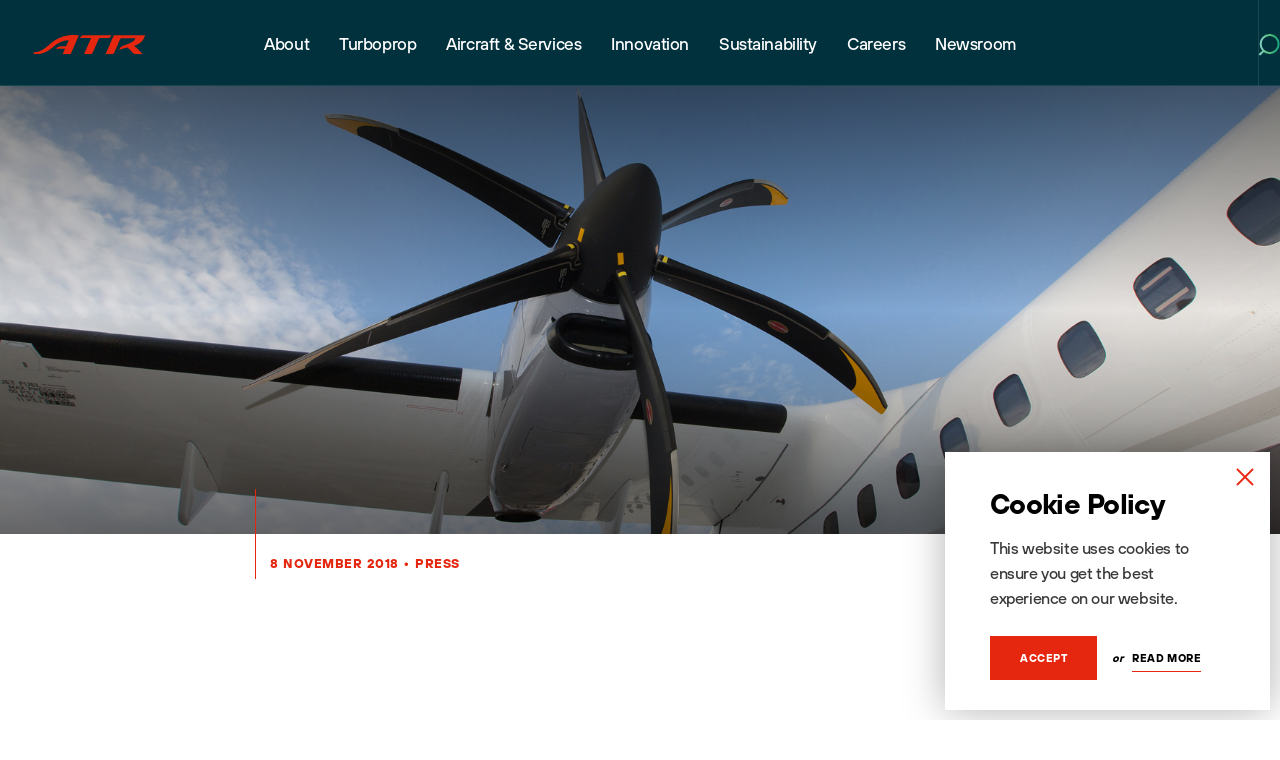

--- FILE ---
content_type: text/html; charset=UTF-8
request_url: https://www.atr-aircraft.com/presspost/atr-and-air-new-zealand-explore-the-future-of-a-regional-aviation-ecosystem-including-hybrid-aircraft/
body_size: 87913
content:
<!DOCTYPE html>
<!--[if lt IE 7 ]> <html class="ie ie6 no-js" lang="en-US"> <![endif]-->
<!--[if IE 7 ]>    <html class="ie ie7 no-js" lang="en-US"> <![endif]-->
<!--[if IE 8 ]>    <html class="ie ie8 no-js" lang="en-US"> <![endif]-->
<!--[if IE 9 ]>    <html class="ie ie9 no-js" lang="en-US"> <![endif]-->
<!--[if gt IE 9]><!-->
<html class="no-js" lang="en-US">
<!--<![endif]-->
<!-- the "no-js" class is for Modernizr. -->

<head>
    <!-- Google Tag Manager -->
    <script>(function(w,d,s,l,i){w[l]=w[l]||[];w[l].push({'gtm.start':
    new Date().getTime(),event:'gtm.js'});var f=d.getElementsByTagName(s)[0],
    j=d.createElement(s),dl=l!='dataLayer'?'&l='+l:'';j.async=true;j.src=
    'https://www.googletagmanager.com/gtm.js?id='+i+dl;f.parentNode.insertBefore(j,f);
    })(window,document,'script','dataLayer','GTM-WVTMPHT3');</script>
    <!-- End Google Tag Manager -->
	<meta charset="UTF-8">
	<!-- Always force latest IE rendering engine (even in intranet) & Chrome Frame -->
	<meta http-equiv="X-UA-Compatible" content="IE=edge,chrome=1">
		<!-- SETUP AND AUTHENTICATE WITH TWK CLIENTS USER http://google.com/webmasters -->
	<meta name="google-site-verification" content="">

	<!-- USE YOAST TO ADD SOCIAL MEDIA META TAGS -->

	<!-- GENERATE FAVICON USING https://realfavicongenerator.net/ -->
    <link rel="apple-touch-icon" sizes="180x180" href="https://www.atr-aircraft.com/wp-content/themes/ATR/assets/img/favicon/apple-touch-icon.png">
    <link rel="icon" type="image/png" sizes="32x32" href="https://www.atr-aircraft.com/wp-content/themes/ATR/assets/img/favicon/favicon-32x32.png">
    <link rel="icon" type="image/png" sizes="16x16" href="https://www.atr-aircraft.com/wp-content/themes/ATR/assets/img/favicon/favicon-16x16.png">
    <link rel="manifest" href="https://www.atr-aircraft.com/wp-content/themes/ATR/assets/img/favicon/site.webmanifest">
    <link rel="mask-icon" href="https://www.atr-aircraft.com/wp-content/themes/ATR/assets/img/favicon/safari-pinned-tab.svg" color="#ff1100">
    <meta name="msapplication-TileColor" content="#ff1100">
    <meta name="theme-color" content="#ffffff">
	<meta name="viewport" content="width=device-width, initial-scale=1.0">
	<link rel="pingback" href="https://www.atr-aircraft.com/xmlrpc.php" />


		<!-- Global site tag (gtag.js) - Google Analytics -->
    <!-- <script async src="https://www.googletagmanager.com/gtag/js?id=UA-31347760-1"></script>
    <script>
     window.dataLayer = window.dataLayer || [];
     function gtag(){dataLayer.push(arguments);}
     gtag('js', new Date());

     gtag('config', 'UA-31347760-1');
    </script> -->
	
    <!-- Google fonts: Montserrat -->
    <link rel="preconnect" href="https://fonts.gstatic.com/" crossorigin>
    <link href="https://fonts.googleapis.com/css2?family=Montserrat:wght@400;500;600;700;800&display=swap" rel="stylesheet">

    <!-- BugHerd -->
<!--    <script type="text/javascript" src="https://www.bugherd.com/sidebarv2.js?apikey=vruf5qwljjpsfhyv7m4ojg" async="true"></script>-->
    
	<meta name='robots' content='index, follow, max-image-preview:large, max-snippet:-1, max-video-preview:-1' />

	<!-- This site is optimized with the Yoast SEO plugin v26.7 - https://yoast.com/wordpress/plugins/seo/ -->
	<title>ATR and Air New Zealand explore the future of a regional aviation ecosystem including hybrid aircraft | ATR</title>
	<link rel="canonical" href="https://www.atr-aircraft.com/presspost/atr-and-air-new-zealand-explore-the-future-of-a-regional-aviation-ecosystem-including-hybrid-aircraft/" />
	<meta property="og:locale" content="en_US" />
	<meta property="og:type" content="article" />
	<meta property="og:title" content="ATR and Air New Zealand explore the future of a regional aviation ecosystem including hybrid aircraft | ATR" />
	<meta property="og:url" content="https://www.atr-aircraft.com/presspost/atr-and-air-new-zealand-explore-the-future-of-a-regional-aviation-ecosystem-including-hybrid-aircraft/" />
	<meta property="og:site_name" content="ATR" />
	<meta property="article:publisher" content="https://www.facebook.com/atraircraft/" />
	<meta property="og:image" content="https://www.atr-aircraft.com/wp-content/uploads/2020/07/atr_74666md_1523.jpg" />
	<meta property="og:image:width" content="1772" />
	<meta property="og:image:height" content="1181" />
	<meta property="og:image:type" content="image/jpeg" />
	<meta name="twitter:card" content="summary_large_image" />
	<meta name="twitter:site" content="@ATRaircraft" />
	<script type="application/ld+json" class="yoast-schema-graph">{"@context":"https://schema.org","@graph":[{"@type":"WebPage","@id":"https://www.atr-aircraft.com/presspost/atr-and-air-new-zealand-explore-the-future-of-a-regional-aviation-ecosystem-including-hybrid-aircraft/","url":"https://www.atr-aircraft.com/presspost/atr-and-air-new-zealand-explore-the-future-of-a-regional-aviation-ecosystem-including-hybrid-aircraft/","name":"ATR and Air New Zealand explore the future of a regional aviation ecosystem including hybrid aircraft | ATR","isPartOf":{"@id":"https://www.atr-aircraft.com/#website"},"primaryImageOfPage":{"@id":"https://www.atr-aircraft.com/presspost/atr-and-air-new-zealand-explore-the-future-of-a-regional-aviation-ecosystem-including-hybrid-aircraft/#primaryimage"},"image":{"@id":"https://www.atr-aircraft.com/presspost/atr-and-air-new-zealand-explore-the-future-of-a-regional-aviation-ecosystem-including-hybrid-aircraft/#primaryimage"},"thumbnailUrl":"https://www.atr-aircraft.com/wp-content/uploads/2020/07/atr_74666md_1523.jpg","datePublished":"2018-11-08T00:00:00+00:00","breadcrumb":{"@id":"https://www.atr-aircraft.com/presspost/atr-and-air-new-zealand-explore-the-future-of-a-regional-aviation-ecosystem-including-hybrid-aircraft/#breadcrumb"},"inLanguage":"en-US","potentialAction":[{"@type":"ReadAction","target":["https://www.atr-aircraft.com/presspost/atr-and-air-new-zealand-explore-the-future-of-a-regional-aviation-ecosystem-including-hybrid-aircraft/"]}]},{"@type":"ImageObject","inLanguage":"en-US","@id":"https://www.atr-aircraft.com/presspost/atr-and-air-new-zealand-explore-the-future-of-a-regional-aviation-ecosystem-including-hybrid-aircraft/#primaryimage","url":"https://www.atr-aircraft.com/wp-content/uploads/2020/07/atr_74666md_1523.jpg","contentUrl":"https://www.atr-aircraft.com/wp-content/uploads/2020/07/atr_74666md_1523.jpg","width":1772,"height":1181},{"@type":"BreadcrumbList","@id":"https://www.atr-aircraft.com/presspost/atr-and-air-new-zealand-explore-the-future-of-a-regional-aviation-ecosystem-including-hybrid-aircraft/#breadcrumb","itemListElement":[{"@type":"ListItem","position":1,"name":"Home","item":"https://www.atr-aircraft.com/"},{"@type":"ListItem","position":2,"name":"Press Posts","item":"https://www.atr-aircraft.com/presspost/"},{"@type":"ListItem","position":3,"name":"ATR and Air New Zealand explore the future of a regional aviation ecosystem including hybrid aircraft"}]},{"@type":"WebSite","@id":"https://www.atr-aircraft.com/#website","url":"https://www.atr-aircraft.com/","name":"ATR aircraft","description":"ATR is the world leader in the market for regional aircraft up to 90 seats.","publisher":{"@id":"https://www.atr-aircraft.com/#organization"},"potentialAction":[{"@type":"SearchAction","target":{"@type":"EntryPoint","urlTemplate":"https://www.atr-aircraft.com/?s={search_term_string}"},"query-input":{"@type":"PropertyValueSpecification","valueRequired":true,"valueName":"search_term_string"}}],"inLanguage":"en-US"},{"@type":"Organization","@id":"https://www.atr-aircraft.com/#organization","name":"ATR aircraft","url":"https://www.atr-aircraft.com/","logo":{"@type":"ImageObject","inLanguage":"en-US","@id":"https://www.atr-aircraft.com/#/schema/logo/image/","url":"https://www.atr-aircraft.com/wp-content/uploads/2020/10/logo_red.png","contentUrl":"https://www.atr-aircraft.com/wp-content/uploads/2020/10/logo_red.png","width":322,"height":85,"caption":"ATR aircraft"},"image":{"@id":"https://www.atr-aircraft.com/#/schema/logo/image/"},"sameAs":["https://www.facebook.com/atraircraft/","https://x.com/ATRaircraft","https://www.instagram.com/atraircraft/","https://www.linkedin.com/company/atr-aircraft/"]}]}</script>
	<!-- / Yoast SEO plugin. -->


<link rel='dns-prefetch' href='//ajax.googleapis.com' />
<link rel="alternate" title="oEmbed (JSON)" type="application/json+oembed" href="https://www.atr-aircraft.com/wp-json/oembed/1.0/embed?url=https%3A%2F%2Fwww.atr-aircraft.com%2Fpresspost%2Fatr-and-air-new-zealand-explore-the-future-of-a-regional-aviation-ecosystem-including-hybrid-aircraft%2F" />
<link rel="alternate" title="oEmbed (XML)" type="text/xml+oembed" href="https://www.atr-aircraft.com/wp-json/oembed/1.0/embed?url=https%3A%2F%2Fwww.atr-aircraft.com%2Fpresspost%2Fatr-and-air-new-zealand-explore-the-future-of-a-regional-aviation-ecosystem-including-hybrid-aircraft%2F&#038;format=xml" />
<style id='wp-img-auto-sizes-contain-inline-css' type='text/css'>
img:is([sizes=auto i],[sizes^="auto," i]){contain-intrinsic-size:3000px 1500px}
/*# sourceURL=wp-img-auto-sizes-contain-inline-css */
</style>
<style id='wp-emoji-styles-inline-css' type='text/css'>

	img.wp-smiley, img.emoji {
		display: inline !important;
		border: none !important;
		box-shadow: none !important;
		height: 1em !important;
		width: 1em !important;
		margin: 0 0.07em !important;
		vertical-align: -0.1em !important;
		background: none !important;
		padding: 0 !important;
	}
/*# sourceURL=wp-emoji-styles-inline-css */
</style>
<style id='classic-theme-styles-inline-css' type='text/css'>
/*! This file is auto-generated */
.wp-block-button__link{color:#fff;background-color:#32373c;border-radius:9999px;box-shadow:none;text-decoration:none;padding:calc(.667em + 2px) calc(1.333em + 2px);font-size:1.125em}.wp-block-file__button{background:#32373c;color:#fff;text-decoration:none}
/*# sourceURL=/wp-includes/css/classic-themes.min.css */
</style>
<link rel='stylesheet' id='search-filter-plugin-styles-css' href='https://www.atr-aircraft.com/wp-content/plugins/search-filter-pro/public/assets/css/search-filter.min.css?ver=2.5.21' type='text/css' media='all' />
<link rel='stylesheet' id='screen-css-css' href='https://www.atr-aircraft.com/wp-content/themes/ATR/assets/css/screen.css?ver=1768406148' type='text/css' media='all' />
<link rel='stylesheet' id='wp_mailjet_form_builder_widget-widget-front-styles-css' href='https://www.atr-aircraft.com/wp-content/plugins/mailjet-for-wordpress/src/widgetformbuilder/css/front-widget.css?ver=6.1.6' type='text/css' media='all' />
<link rel='stylesheet' id='tablepress-default-css' href='https://www.atr-aircraft.com/wp-content/plugins/tablepress/css/build/default.css?ver=3.2.6' type='text/css' media='all' />
<script type="text/javascript" id="wpml-cookie-js-extra">
/* <![CDATA[ */
var wpml_cookies = {"wp-wpml_current_language":{"value":"en","expires":1,"path":"/"}};
var wpml_cookies = {"wp-wpml_current_language":{"value":"en","expires":1,"path":"/"}};
//# sourceURL=wpml-cookie-js-extra
/* ]]> */
</script>
<script type="text/javascript" src="https://www.atr-aircraft.com/wp-content/plugins/sitepress-multilingual-cms/res/js/cookies/language-cookie.js?ver=486900" id="wpml-cookie-js" defer="defer" data-wp-strategy="defer"></script>
<script type="text/javascript" src="https://ajax.googleapis.com/ajax/libs/jquery/3.4.1/jquery.min.js" id="jquery-js"></script>
<script type="text/javascript" id="search-filter-plugin-build-js-extra">
/* <![CDATA[ */
var SF_LDATA = {"ajax_url":"https://www.atr-aircraft.com/wp-admin/admin-ajax.php","home_url":"https://www.atr-aircraft.com/","extensions":[]};
//# sourceURL=search-filter-plugin-build-js-extra
/* ]]> */
</script>
<script type="text/javascript" src="https://www.atr-aircraft.com/wp-content/plugins/search-filter-pro/public/assets/js/search-filter-build.min.js?ver=2.5.21" id="search-filter-plugin-build-js"></script>
<script type="text/javascript" src="https://www.atr-aircraft.com/wp-content/plugins/search-filter-pro/public/assets/js/chosen.jquery.min.js?ver=2.5.21" id="search-filter-plugin-chosen-js"></script>
<script type="text/javascript" src="https://www.atr-aircraft.com/wp-content/themes/ATR/assets/js/vendor/modernizr-3.6.0.min.js" id="modernizr-js-js"></script>
<link rel="https://api.w.org/" href="https://www.atr-aircraft.com/wp-json/" /><link rel="alternate" title="JSON" type="application/json" href="https://www.atr-aircraft.com/wp-json/wp/v2/presspost/9053" /><link rel='shortlink' href='https://www.atr-aircraft.com/?p=9053' />
<meta name="generator" content="WPML ver:4.8.6 stt:1,4;" />

		<script>
		(function(h,o,t,j,a,r){
			h.hj=h.hj||function(){(h.hj.q=h.hj.q||[]).push(arguments)};
			h._hjSettings={hjid:3485542,hjsv:5};
			a=o.getElementsByTagName('head')[0];
			r=o.createElement('script');r.async=1;
			r.src=t+h._hjSettings.hjid+j+h._hjSettings.hjsv;
			a.appendChild(r);
		})(window,document,'//static.hotjar.com/c/hotjar-','.js?sv=');
		</script>
				<style type="text/css" id="wp-custom-css">
			.teaser--news .teaser__image .object-fit {
  padding-bottom: 56%;
}

.page-id-29947 .block--cta__container {
    background-color: #E9E4E0;
}

.page-id-29947  .button--newmoon {
    background-color: #00313c;
    color: #fff;
    border: none;
    transition: all 0.3s ease;
}			
.page-id-29947 .button--newmoon:before,
.page-id-29947 .button--newmoon:after {
    background-color: #ccd6d8;
    transition: all 0.3s ease;
}

.page-id-29947 .button--newmoon:hover {
    background-color: #ccd6d8; /* hover background */
    color: #00313c; /* hover text color */
}

.page-id-29947 .button--newmoon:hover:before,
.page-id-29947 .button--newmoon:hover:after {
    background-color: #ccd6d8;
} 

.page-template-tpl-home-refresh section.news-slider .teaser.teaser--news .teaser__tag {
    left: 20px !important;
    right: auto !important;
    top: 20px !important;
}
.teaser.teaser--news .teaser__tag {
    top: 20px;
    right: auto;
    left: 20px;
    border-radius: 41px;
}
.banner .banner__slider .slick-slide .banner__content .banner__inner h1,.banner .banner__slider .slick-slide .banner__content .banner__inner h2 {
   
    margin-top: 150px
}


@media screen and (max-width: 576px) {
    .banner .banner__slider .slick-slide .banner__content .banner__inner h1,.banner .banner__slider .slick-slide .banner__content .banner__inner h2 {
      
        margin-top: 150px
    }
}

.page-id-39454 .centerplease {
  margin: 0 auto;
  max-width: 270px;
  font-size: 40px;
}

.page-id-39454 .question {
  position: relative;
  background: #f9f9f9;
  margin: 0;
  padding: 10px 10px 10px 50px;
  display: block;
  width: 100%;
  cursor: pointer;
}

.page-id-39454 .answers {
  padding: 0px 10px;
  width: 100% !important;
  height: 0;
  overflow: hidden;
  z-index: -1;
  position: relative;
  opacity: 0;
  transition: .3s ease;
}

.page-id-39454 .questions:checked ~ .answers {
  height: auto;
  opacity: 1;
  padding: 10px;
}

.page-id-39454 .plus {
  position: absolute;
  margin-left: 10px;
  z-index: 5;
  font-size: 2em;
  user-select: none;
  transition: .3s ease;
}

.page-id-39454 .questions:checked ~ .plus {
  transform: rotate(45deg);
}

.page-id-39454 .questions {
  display: none;
}

.page-id-39454 .content > div {
  margin: 0; 
  padding: 0;
}

.page-id-39454 p {
    margin-bottom: 5px;
}		</style>
			
	<style>
		.page-item-35895 {
			display: none!important;
		}
	</style>

</head>

<body class="wp-singular presspost-template-default single single-presspost postid-9053 wp-theme-ATR">
    <!-- Google Tag Manager (noscript) -->
    <noscript><iframe src="https://www.googletagmanager.com/ns.html?id=GTM-WVTMPHT3"
    height="0" width="0" style="display:none;visibility:hidden"></iframe></noscript>
    <!-- End Google Tag Manager (noscript) -->

		<!-- Google Tag Manager (noscript) -->
	<!-- <noscript><iframe src="https://www.googletagmanager.com/ns.html?id=GTM-W5KPVG7"
	height="0" width="0" style="display:none;visibility:hidden"></iframe></noscript> -->
	<!-- End Google Tag Manager (noscript) -->
	
	

	<div class="notification cookies-bar" style="display: none;">
		<div class="notification__content">
            <h2 class="title--2xs title--black m-b-15">Cookie Policy</h2>
            
			            
				<div class="notification__text m-b-25"><p>This website uses cookies to ensure you get the best experience on our website.</p>
</div>
            
			
			<div class="buttons">
				<a href="#" class="button button--filled button-accept">Accept</a>

				                
                                    
                    <p><span>or</span> <a class="button-settings" href="https://www.atr-aircraft.com/cookie-policy/">Read More</a></p>
                
				                
			</div>
		</div>
        <div class="notification__close cookie-bar-close">
            <svg xmlns="http://www.w3.org/2000/svg" width="30" height="30" viewBox="0 0 24 24" fill="none" stroke="#eb280f" stroke-width="1.5" stroke-linecap="round" stroke-linejoin="round"><line x1="18" y1="6" x2="6" y2="18"></line><line x1="6" y1="6" x2="18" y2="18"></line></svg>
        </div>
	</div>




<script>
	function defer(method) {
		if (window.jQuery) {
			method();
		} else {
			setTimeout(function() { defer(method) }, 50);
		}
	}
	defer(function () {
		(function ($){

			$(window).on('load', function() {
				function getCookie(name) {
					var dc = document.cookie;
					var prefix = name + "=";
					var begin = dc.indexOf("; " + prefix);
					if (begin == -1) {
						begin = dc.indexOf(prefix);
						if (begin != 0) return null;
					}
					else
					{
						begin += 2;
						var end = document.cookie.indexOf(";", begin);
						if (end == -1) {
						end = dc.length;
						}
					}
					// because unescape has been deprecated, replaced with decodeURI
					//return unescape(dc.substring(begin + prefix.length, end));
					return decodeURI(dc.substring(begin + prefix.length, end));
				}


				let cookie_name = "twk_cookies_bar_cookie_11040616615472529";
				let cookies_notification_cookies_name = getCookie(cookie_name);

				if ( ! cookies_notification_cookies_name && !window.sessionStorage.getItem('cookies_denied') ){
					$( '.notification.cookies-bar' ).fadeIn();
				}

				// Accepts all cookies.
				$('.cookies-bar .button-accept').on('click', function(event){
					event.preventDefault();

					setCookie( cookie_name, 'true', 50000);
					setCookie( 'twk_cookies_google_analytics', 'true', 50000);  // GA/GTM.
					setCookie( 'twk_cookies_marketing', 'true', 50000);         // Notifications Popup.

					// Gtag Manager - Fire event.
					if (typeof dataLayer !== 'undefined') {
						dataLayer.push({'event': 'twk_cookies_consent_given'});
						dataLayer.push({'cookie_consent': 'true'});
					}

					$( ".notification.cookies-bar" ).fadeTo("slow", 0, function(){
						$(".notification.cookies-bar").css('pointer-events', 'none');
					});

				});
                
                // Close cookie notification
                $('.cookies-bar .cookie-bar-close').on('click', function(event){
                    $( ".notification.cookies-bar" ).fadeTo("slow", 0, function(){
                        $(".notification.cookies-bar").css('pointer-events', 'none');
                    });
                    window.sessionStorage.setItem('cookies_denied', true);
                });

				function setCookie(cname, cvalue, exdays) {
					var d = new Date();
					d.setTime(d.getTime() + (exdays*24*60*60*1000));
					var expires = "expires="+ d.toUTCString();

					if ( exdays == 0 ){
						document.cookie = cname + "=" + cvalue + ";path=/";
					} else {
						document.cookie = cname + "=" + cvalue + ";" + expires + ";path=/";
					}
				}

			});

		})(jQuery);
	});
</script>




<script>
	function defer(method) {
		if (window.jQuery) {
			method();
		} else {
			setTimeout(function() { defer(method) }, 50);
		}
	}
	defer(function () {
		(function ($){

			$(window).on('load', function() {
				function getCookie(name) {
					var dc = document.cookie;
					var prefix = name + "=";
					var begin = dc.indexOf("; " + prefix);
					if (begin == -1) {
						begin = dc.indexOf(prefix);
						if (begin != 0) return null;
					}
					else
					{
						begin += 2;
						var end = document.cookie.indexOf(";", begin);
						if (end == -1) {
						end = dc.length;
						}
					}
					// because unescape has been deprecated, replaced with decodeURI
					//return unescape(dc.substring(begin + prefix.length, end));
					return decodeURI(dc.substring(begin + prefix.length, end));
				}


				let cookie_name                       = "twk_popup_cookie_00001";
				let popup_notification_cookies_name   = getCookie(cookie_name);				 // Checks if the message was already displayed and closed.
				let twk_cookies_marketing             = getCookie('twk_cookies_marketing');  // Checks if the user accepted "Marketing" cookies.
				let cookie_expire                     = "";


				if ( ! popup_notification_cookies_name && twk_cookies_marketing ){
					$( '.notification.popup' ).fadeIn();
				}

				// Accepts cookies.
				$('.notification.popup .close-button').on('click', function(event){
					event.preventDefault();

					setCookie( cookie_name, 'true', cookie_expire);

					$( ".notification.popup" ).fadeTo("slow", 0, function(){
						$(".notification.popup").css('pointer-events', 'none');
					});

				});
				// Accepts cookies and go to link.
				$('.notification.popup .button').on('click', function(event){
					event.preventDefault();

					setCookie( cookie_name, 'true', cookie_expire);

					window.location = $(this).attr("href");

				});

				function setCookie(cname, cvalue, exdays) {
					var d = new Date();
					d.setTime(d.getTime() + (exdays*24*60*60*1000));
					var expires = "expires="+ d.toUTCString();

					if ( exdays == 0 ){
						document.cookie = cname + "=" + cvalue + ";path=/";
					} else {
						document.cookie = cname + "=" + cvalue + ";" + expires + ";path=/";
					}
				}

			});

		})(jQuery);
	});
</script>

	
	<div id="page-wrap">
        
        		
            
<div class="top-nav">
    <div class="top-nav__wrapper">
        <div class="top-nav__logo">
            <a href="https://www.atr-aircraft.com">
                
                    
                        <!-- <img src="/assets/img/Logo-ATRHighLine-terredesienne.png" alt="ATR Logo" title="Fly Responsibly"> -->

                    
                        <img src="https://www.atr-aircraft.com/wp-content/themes/ATR/assets/img/logo-refresh.svg" alt="ATR Logo" title="Fly Responsibly">

                    
                            </a>
        </div>
        <nav class="top-nav__menu">

            <div class="main-menu-container"><ul id="menu-main" class="menu"><li id="menu-item-283" class="menu-item menu-item-type-post_type menu-item-object-page menu-item-283 menu-item-has-children"><a href="https://www.atr-aircraft.com/about/" data-id="269">About</a></li>
<li id="menu-item-40508" class="menu-item menu-item-type-post_type menu-item-object-page menu-item-40508 menu-item-has-children"><a href="https://www.atr-aircraft.com/turboprop/" data-id="39454">Turboprop</a></li>
<li id="menu-item-282" class="menu-item menu-item-type-post_type menu-item-object-page menu-item-282 menu-item-has-children"><a href="https://www.atr-aircraft.com/aircraft-services/" data-id="270">Aircraft &#038; Services</a></li>
<li id="menu-item-34044" class="menu-item menu-item-type-post_type menu-item-object-page menu-item-34044 menu-item-has-children"><a href="https://www.atr-aircraft.com/innovation/" data-id="32420">Innovation</a></li>
<li id="menu-item-33994" class="menu-item menu-item-type-post_type menu-item-object-page menu-item-33994 menu-item-has-children"><a href="https://www.atr-aircraft.com/sustainability/" data-id="33845">Sustainability</a></li>
<li id="menu-item-279" class="menu-item menu-item-type-post_type menu-item-object-page menu-item-279 menu-item-has-children"><a href="https://www.atr-aircraft.com/careers/" data-id="273">Careers</a></li>
<li id="menu-item-207" class="menu-item menu-item-type-post_type menu-item-object-page menu-item-207 menu-item-has-children"><a href="https://www.atr-aircraft.com/newsroom/" data-id="7">Newsroom</a></li>
</ul></div>            
        </nav>
        <div class="top-nav__right">
            <div class="language-switcher">

                
            </div>
            <div class="search js-menu-search-trigger">
                <div class="search-icon js-menu-search-icon">

                    <svg width="21" height="22" viewBox="0 0 21 22" fill="none" xmlns="http://www.w3.org/2000/svg">
<g id="Vector">
<path d="M19.6465 10C19.6465 14.9706 15.617 19 10.6465 19C5.67592 19 1.64648 14.9706 1.64648 10C1.64648 5.02944 5.67592 1 10.6465 1C15.617 1 19.6465 5.02944 19.6465 10Z" fill="black" fill-opacity="0.03"/>
<path d="M4.5 17L1 20.3535M19.6465 10C19.6465 14.9706 15.617 19 10.6465 19C5.67592 19 1.64648 14.9706 1.64648 10C1.64648 5.02944 5.67592 1 10.6465 1C15.617 1 19.6465 5.02944 19.6465 10Z" stroke="url(#paint0_linear_551_16)" stroke-width="2" stroke-linecap="round"/>
</g>
<defs>
<linearGradient id="paint0_linear_551_16" x1="-3.5" y1="11" x2="23.9659" y2="11.9678" gradientUnits="userSpaceOnUse">
<stop stop-color="#99D6EA"/>
<stop offset="0.505208" stop-color="#56C177"/>
<stop offset="1" stop-color="#009A84"/>
</linearGradient>
</defs>
</svg>

                </div>
                <div class="close-icon js-menu-search-close-icon">

                    <svg width="16" height="16" viewBox="0 0 16 16" fill="none" xmlns="http://www.w3.org/2000/svg">
<g id="Group 92">
<path id="Vector" d="M1 1L15 15M15 1L1 15" stroke="url(#paint0_linear_280_30196)" stroke-width="2" stroke-linecap="round"/>
</g>
<defs>
<linearGradient id="paint0_linear_280_30196" x1="-1" y1="8" x2="15" y2="8" gradientUnits="userSpaceOnUse">
<stop stop-color="#99D6EA"/>
<stop offset="0.505208" stop-color="#56C177"/>
<stop offset="1" stop-color="#009A84"/>
</linearGradient>
</defs>
</svg>

                </div>
            </div>
        </div>
    </div>
    <div class="top-nav__sub-menus js-sub-menu-container" data-state="closed">
        <div class="level-1">

            <div class="sub-menu" data-parent="269" data-state="closed"><ul><li class="page_item page-item-288"><a href="https://www.atr-aircraft.com/about/who-we-are/" data-id="288">Who we are</a></li>
<li class="page_item page-item-303"><a href="https://www.atr-aircraft.com/about/our-management/" data-id="303">Our management</a></li>
<li class="page_item page-item-9664"><a href="https://www.atr-aircraft.com/about/quality-engagement/" data-id="9664">Quality engagement</a></li>
</ul></div><div class="sub-menu" data-parent="39454" data-state="closed"><ul><li><a href="https://www.atr-aircraft.com/turboprop/">Turboprop</a></li><li class="page_item page-item-40492"><a href="https://www.atr-aircraft.com/turboprop/freighter-aircraft/" data-id="40492">Freighter Aircraft</a></li>
<li class="page_item page-item-38042"><a href="https://www.atr-aircraft.com/turboprop/turboprop-market-forecast-2025-2044/" data-id="38042">Turboprop Market Forecast 2025-2044</a></li>
<li class="page_item page-item-36849 page_item_has_children"><a href="https://www.atr-aircraft.com/turboprop/aviation-glossary/" data-id="36849">Aviation Glossary</a></li>
</ul></div><div class="sub-menu" data-parent="270" data-state="closed"><ul><li class="page_item page-item-305 page_item_has_children"><a href="https://www.atr-aircraft.com/aircraft-services/aircraft-family/" data-id="305">Aircraft family</a></li>
<li class="page_item page-item-328 page_item_has_children"><a href="https://www.atr-aircraft.com/aircraft-services/360-support-and-services/" data-id="328">360° Support and Services</a></li>
<li class="page_item page-item-275"><a href="https://www.atr-aircraft.com/aircraft-services/flight-safety/" data-id="275">Flight Safety</a></li>
<li class="page_item page-item-332 page_item_has_children"><a href="https://www.atr-aircraft.com/aircraft-services/atr-training-centre/" data-id="332">ATR Training Centre</a></li>
</ul></div><div class="sub-menu" data-parent="32420" data-state="closed"><ul><li><a href="https://www.atr-aircraft.com/innovation/">Innovation</a></li><li class="page_item page-item-35200"><a href="https://www.atr-aircraft.com/innovation/a-history-of-innovation/" data-id="35200">A History of Innovation</a></li>
<li class="page_item page-item-32967 page_item_has_children"><a href="https://www.atr-aircraft.com/innovation/cabin/" data-id="32967">Cabin</a></li>
<li class="page_item page-item-33033"><a href="https://www.atr-aircraft.com/innovation/pw127xt-engine/" data-id="33033">PW127XT Engine</a></li>
<li class="page_item page-item-33142"><a href="https://www.atr-aircraft.com/innovation/cockpit/" data-id="33142">Cockpit</a></li>
<li class="page_item page-item-33218"><a href="https://www.atr-aircraft.com/innovation/sustainable-aviation-fuel/" data-id="33218">Sustainable Aviation Fuel</a></li>
<li class="page_item page-item-33174"><a href="https://www.atr-aircraft.com/innovation/atr-evo-concept/" data-id="33174">ATR EVO Concept</a></li>
</ul></div><div class="sub-menu" data-parent="33845" data-state="closed"><ul><li><a href="https://www.atr-aircraft.com/sustainability/">Sustainability</a></li><li class="page_item page-item-33934"><a href="https://www.atr-aircraft.com/sustainability/environment-climate-change/" data-id="33934">Environment &#038; Climate Change</a></li>
<li class="page_item page-item-33821"><a href="https://www.atr-aircraft.com/sustainability/people/" data-id="33821">People</a></li>
<li class="page_item page-item-33914"><a href="https://www.atr-aircraft.com/sustainability/business-practices/" data-id="33914">Business Practices</a></li>
<li class="page_item page-item-33842"><a href="https://www.atr-aircraft.com/sustainability/customers/" data-id="33842">Customers</a></li>
<li class="page_item page-item-37337"><a href="https://www.atr-aircraft.com/sustainability/sustainable-aviation/" data-id="37337">Sustainable Aviation</a></li>
</ul></div><div class="sub-menu" data-parent="273" data-state="closed"><ul><li class="page_item page-item-10772"><a href="https://www.atr-aircraft.com/careers/recruitment-job-offers/" data-id="10772">Recruitment / Job Offers</a></li>
<li class="page_item page-item-10762"><a href="https://www.atr-aircraft.com/careers/early-careers/" data-id="10762">Early careers</a></li>
<li class="page_item page-item-31245 page_item_has_children"><a href="https://www.atr-aircraft.com/careers/life-at-atr/" data-id="31245">Life at ATR</a></li>
</ul></div><div class="sub-menu" data-parent="7" data-state="closed"><ul><li class="page_item page-item-320"><a href="https://www.atr-aircraft.com/newsroom/press/" data-id="320">Press</a></li>
<li class="page_item page-item-318 current_page_parent"><a href="https://www.atr-aircraft.com/newsroom/news/" data-id="318">News &#038; Stories</a></li>
<li class="page_item page-item-34742"><a href="https://www.atr-aircraft.com/newsroom/social-media/" data-id="34742">Social Media</a></li>
<li class="page_item page-item-322"><a href="https://www.atr-aircraft.com/newsroom/events/" data-id="322">Events</a></li>
<li class="page_item page-item-324"><a href="https://www.atr-aircraft.com/newsroom/gallery/" data-id="324">Gallery</a></li>
<li class="page_item page-item-326"><a href="https://www.atr-aircraft.com/newsroom/video/" data-id="326">Video</a></li>
<li class="page_item page-item-875"><a href="https://www.atr-aircraft.com/newsroom/documents/" data-id="875">Documents</a></li>
</ul></div>
        </div>
        <div class="level-2">

            
            <div class="level-2__content js-sub-menu-content">
                <p>ATR is the world's number one aircraft<br />
manufacturer in regional aviation providing a<br />
new generation of turboprops up to 78 seats.</p>
                <div class="buttons">

                    
                        
                        <a href="https://www.atr-aircraft.com/contact/" class="button button--white">Get In Touch</a>
                    
                        
                        <a href="https://www.atr-aircraft.com/about/who-we-are/" class="button button--white">About ATR</a>
                    
                </div>
                <div class="social-icons">
                
                    <a class="social-media__link" href="https://www.facebook.com/atraircraft/" title="facebook"><img src="https://www.atr-aircraft.com/wp-content/themes/ATR/assets/img/social/facebook.svg" alt="facebook Icon"/></a><a class="social-media__link" href="https://www.youtube.com/user/ATRbroadcast" title="youtube"><img src="https://www.atr-aircraft.com/wp-content/themes/ATR/assets/img/social/youtube.svg" alt="youtube Icon"/></a><a class="social-media__link" href="https://twitter.com/ATRaircraft" title="x"><img src="https://www.atr-aircraft.com/wp-content/themes/ATR/assets/img/social/x.svg" alt="x Icon"/></a><a class="social-media__link" href="https://www.instagram.com/atraircraft/" title="instagram"><img src="https://www.atr-aircraft.com/wp-content/themes/ATR/assets/img/social/instagram.svg" alt="instagram Icon"/></a><a class="social-media__link" href="https://www.linkedin.com/company/atr-aircraft/" title="linkedin"><img src="https://www.atr-aircraft.com/wp-content/themes/ATR/assets/img/social/linkedin.svg" alt="linkedin Icon"/></a>                    
                </div>
            </div>
            <div class="level-2__sub-menu-wrapper js-sub-menu-wrapper">
                <div class="level-2__sub-menus">

                    <div class="sub-menu" data-parent="36849" data-state="closed"><ul><li><a href="https://www.atr-aircraft.com/turboprop/aviation-glossary/">Aviation Glossary</a></li><li class="page_item page-item-36871"><a href="https://www.atr-aircraft.com/turboprop/aviation-glossary/airfoil/">Airfoil</a></li>
<li class="page_item page-item-36880"><a href="https://www.atr-aircraft.com/turboprop/aviation-glossary/airplane-lift/">Airplane lift</a></li>
<li class="page_item page-item-36888"><a href="https://www.atr-aircraft.com/turboprop/aviation-glossary/blade-pitch/">Blade pitch</a></li>
<li class="page_item page-item-36895"><a href="https://www.atr-aircraft.com/turboprop/aviation-glossary/go-around-procedure/">Go around procedure</a></li>
<li class="page_item page-item-36903"><a href="https://www.atr-aircraft.com/turboprop/aviation-glossary/traffic-collision-avoidance-system/">Traffic Collision Avoidance System</a></li>
<li class="page_item page-item-36911"><a href="https://www.atr-aircraft.com/turboprop/aviation-glossary/wind-shear/">Wind shear</a></li>
<li class="page_item page-item-39221"><a href="https://www.atr-aircraft.com/turboprop/aviation-glossary/aileron/">Aileron</a></li>
<li class="page_item page-item-39256"><a href="https://www.atr-aircraft.com/turboprop/aviation-glossary/avionics/">Avionics</a></li>
<li class="page_item page-item-39262"><a href="https://www.atr-aircraft.com/turboprop/aviation-glossary/flaps/">Flaps</a></li>
<li class="page_item page-item-36843"><a href="https://www.atr-aircraft.com/turboprop/aviation-glossary/aerodynamics/">Aerodynamics</a></li>
<li class="page_item page-item-36855"><a href="https://www.atr-aircraft.com/turboprop/aviation-glossary/air-data-computer/">Air Data Computer</a></li>
<li class="page_item page-item-36863"><a href="https://www.atr-aircraft.com/turboprop/aviation-glossary/aircraft-fairing/">Aircraft fairing</a></li>
</ul></div><div class="sub-menu" data-parent="305" data-state="closed"><ul><li><a href="https://www.atr-aircraft.com/aircraft-services/aircraft-family/">Aircraft family</a></li><li class="page_item page-item-308"><a href="https://www.atr-aircraft.com/aircraft-services/aircraft-family/atr-42-600/">ATR 42-600</a></li>
<li class="page_item page-item-397"><a href="https://www.atr-aircraft.com/aircraft-services/aircraft-family/atr-72-600/">ATR 72-600</a></li>
<li class="page_item page-item-407"><a href="https://www.atr-aircraft.com/aircraft-services/aircraft-family/atr-72-600f-freighter/">ATR 72-600F</a></li>
<li class="page_item page-item-316"><a href="https://www.atr-aircraft.com/aircraft-services/aircraft-family/previous-generations/">Previous generations</a></li>
</ul></div><div class="sub-menu" data-parent="328" data-state="closed"><ul><li><a href="https://www.atr-aircraft.com/aircraft-services/360-support-and-services/">360° Support and Services</a></li><li class="page_item page-item-707"><a href="https://www.atr-aircraft.com/aircraft-services/360-support-and-services/maintenance-technical-services/">Maintenance &#038; Technical services</a></li>
<li class="page_item page-item-3515"><a href="https://www.atr-aircraft.com/aircraft-services/360-support-and-services/spares-support/">Spares Support</a></li>
</ul></div><div class="sub-menu" data-parent="332" data-state="closed"><ul><li><a href="https://www.atr-aircraft.com/aircraft-services/atr-training-centre/">ATR Training Centre</a></li><li class="page_item page-item-334"><a href="https://www.atr-aircraft.com/aircraft-services/atr-training-centre/flight-crew-training/">Flight Crew Training</a></li>
<li class="page_item page-item-340"><a href="https://www.atr-aircraft.com/aircraft-services/atr-training-centre/cabin-crew-training/">Cabin Crew Training</a></li>
<li class="page_item page-item-336"><a href="https://www.atr-aircraft.com/aircraft-services/atr-training-centre/maintenance-training/">Maintenance Training</a></li>
<li class="page_item page-item-338"><a href="https://www.atr-aircraft.com/aircraft-services/atr-training-centre/flight-ops-training-services/">Flight Ops Training &#038; Services</a></li>
<li class="page_item page-item-342"><a href="https://www.atr-aircraft.com/aircraft-services/atr-training-centre/training-tools-solutions/">Training Tools Solutions</a></li>
</ul></div><div class="sub-menu" data-parent="32967" data-state="closed"><ul><li><a href="https://www.atr-aircraft.com/innovation/cabin/">Cabin</a></li><li class="page_item page-item-29947"><a href="https://www.atr-aircraft.com/innovation/cabin/highline/">ATR HighLine</a></li>
</ul></div><div class="sub-menu" data-parent="31245" data-state="closed"><ul><li><a href="https://www.atr-aircraft.com/careers/life-at-atr/">Life at ATR</a></li><li class="page_item page-item-31484"><a href="https://www.atr-aircraft.com/careers/life-at-atr/index-of-professional-equality-between-men-and-women/">Index of professional equality between men and women</a></li>
</ul></div>
                    <div class="button button--white js-sub-menu-back-button"><span>Go back</span></div>
                </div>
                <div class="level-2__teaser js-sub-menu-teaser">
                    <div class="teaser teaser--news">

                        
                        <a href="https://www.atr-aircraft.com/news/atr-strengthens-u-s-presence-with-strategic-engagement-in-washington-d-c/">
                            <div class="teaser__image">
                                <div class="object-fit">
                                    <img src="https://www.atr-aircraft.com/wp-content/uploads/2025/09/Desktop-4-768x432.jpg" alt="ATR turboprop - RACS and RAA 2025">
                                </div>
                                <div class="teaser__tag">
                                    <p>News</p>
                                </div>
                            </div>
                            <div class="teaser__overlay"></div>
                            <div class="teaser__content">
                                <div class="teaser__data m-b-5">
                                    <p class="m-b-0">19 September 2025</p>
                                </div>
                                <h3 class="title--3xs m-b-0">ATR Strengthens U.S. Presence with Strategic Engagement in Washington D.C.</h3>
                            </div>
                        </a>

                        
                    </div>
                </div>
            </div>
        </div>
    </div>
</div>
<div class="top-nav__search js-menu-search-popup" data-state="closed">

    
    <div class="top-nav__search-container">
        <div class="top-nav__search-form js-menu-search-form">
            <p>What are you looking for?</p>
            <form action="https://www.atr-aircraft.com" id="menusearchform" method="get">
                <div class="search">
                    <input type="search" name="s" id="menu-s" placeholder="Type your search">
                    <button type="submit" id="menusearchsubmit" aria-label="Submit search"><svg width="21" height="22" viewBox="0 0 21 22" fill="none" xmlns="http://www.w3.org/2000/svg">
<g id="Vector">
<path d="M19.6465 10C19.6465 14.9706 15.617 19 10.6465 19C5.67592 19 1.64648 14.9706 1.64648 10C1.64648 5.02944 5.67592 1 10.6465 1C15.617 1 19.6465 5.02944 19.6465 10Z" fill="black" fill-opacity="0.03"/>
<path d="M4.5 17L1 20.3535M19.6465 10C19.6465 14.9706 15.617 19 10.6465 19C5.67592 19 1.64648 14.9706 1.64648 10C1.64648 5.02944 5.67592 1 10.6465 1C15.617 1 19.6465 5.02944 19.6465 10Z" stroke="url(#paint0_linear_551_16)" stroke-width="2" stroke-linecap="round"/>
</g>
<defs>
<linearGradient id="paint0_linear_551_16" x1="-3.5" y1="11" x2="23.9659" y2="11.9678" gradientUnits="userSpaceOnUse">
<stop stop-color="#99D6EA"/>
<stop offset="0.505208" stop-color="#56C177"/>
<stop offset="1" stop-color="#009A84"/>
</linearGradient>
</defs>
</svg>
<span>Search</span></button>
                </div>
            </form>
        </div>
        <div class="container">
            <div class="row justify-content-center">
                <div class="col-lg-8">
                    <div class="top-nav__search-links js-menu-search-links">
                        <h3>Quicklinks</h3>
                        <div class="links">

                            
                                
                                <div>
                                    <a href="https://www.atr-aircraft.com/innovation/"><span>Innovation</span><svg width="25" height="15" viewBox="0 0 25 15" fill="none" xmlns="http://www.w3.org/2000/svg">
<g id="Group 72">
<path id="Line 18" d="M1 7.5L23 7.5" stroke="#E5270F" stroke-width="2" stroke-linecap="round"/>
<path id="Line 19" d="M15 1L23.2949 7" stroke="#E5270F" stroke-width="2" stroke-linecap="round"/>
<path id="Line 20" d="M15 14L23.2949 8" stroke="#E5270F" stroke-width="2" stroke-linecap="round"/>
</g>
</svg>
</a>
                                </div>

                            
                                
                                <div>
                                    <a href="https://www.atr-aircraft.com/newsroom/news/"><span>News & Media</span><svg width="25" height="15" viewBox="0 0 25 15" fill="none" xmlns="http://www.w3.org/2000/svg">
<g id="Group 72">
<path id="Line 18" d="M1 7.5L23 7.5" stroke="#E5270F" stroke-width="2" stroke-linecap="round"/>
<path id="Line 19" d="M15 1L23.2949 7" stroke="#E5270F" stroke-width="2" stroke-linecap="round"/>
<path id="Line 20" d="M15 14L23.2949 8" stroke="#E5270F" stroke-width="2" stroke-linecap="round"/>
</g>
</svg>
</a>
                                </div>

                            
                                
                                <div>
                                    <a href="https://www.atr-aircraft.com/careers/life-at-atr/"><span>People & Careers</span><svg width="25" height="15" viewBox="0 0 25 15" fill="none" xmlns="http://www.w3.org/2000/svg">
<g id="Group 72">
<path id="Line 18" d="M1 7.5L23 7.5" stroke="#E5270F" stroke-width="2" stroke-linecap="round"/>
<path id="Line 19" d="M15 1L23.2949 7" stroke="#E5270F" stroke-width="2" stroke-linecap="round"/>
<path id="Line 20" d="M15 14L23.2949 8" stroke="#E5270F" stroke-width="2" stroke-linecap="round"/>
</g>
</svg>
</a>
                                </div>

                            
                                
                                <div>
                                    <a href="https://www.atr-aircraft.com/contact/"><span>Contact</span><svg width="25" height="15" viewBox="0 0 25 15" fill="none" xmlns="http://www.w3.org/2000/svg">
<g id="Group 72">
<path id="Line 18" d="M1 7.5L23 7.5" stroke="#E5270F" stroke-width="2" stroke-linecap="round"/>
<path id="Line 19" d="M15 1L23.2949 7" stroke="#E5270F" stroke-width="2" stroke-linecap="round"/>
<path id="Line 20" d="M15 14L23.2949 8" stroke="#E5270F" stroke-width="2" stroke-linecap="round"/>
</g>
</svg>
</a>
                                </div>

                            
                        </div>
                    </div>
                </div>
            </div>
        </div>
    </div>
</div>


            
<div class="mobile-header">
    <div class="mobile-header__blur js-mobile-menu-blur"></div>
    <div class="mobile-header__logo">
        <a href="https://www.atr-aircraft.com">
                            <img src="https://www.atr-aircraft.com/wp-content/themes/ATR/assets/img/logo_red_no_bg.svg" alt="ATR Logo" title="Fly Responsibly">
                    </a>
    </div>
    <div class="mobile-header__right">
        <div class="mobile-header__search js-menu-search-trigger">
            <div class="search-icon js-menu-search-icon">
                <svg width="21" height="22" viewBox="0 0 21 22" fill="none" xmlns="http://www.w3.org/2000/svg">
                    <g id="Vector">
                        <path d="M19.6465 10C19.6465 14.9706 15.617 19 10.6465 19C5.67592 19 1.64648 14.9706 1.64648 10C1.64648 5.02944 5.67592 1 10.6465 1C15.617 1 19.6465 5.02944 19.6465 10Z" fill="black" fill-opacity="0.03"/>
                        <path d="M4.5 17L1 20.3535M19.6465 10C19.6465 14.9706 15.617 19 10.6465 19C5.67592 19 1.64648 14.9706 1.64648 10C1.64648 5.02944 5.67592 1 10.6465 1C15.617 1 19.6465 5.02944 19.6465 10Z" stroke="url(#paint0_linear_551_16_2)" stroke-width="2" stroke-linecap="round"/>
                    </g>
                    <defs>
                        <linearGradient id="paint0_linear_551_16_2" x1="-3.5" y1="11" x2="23.9659" y2="11.9678" gradientUnits="userSpaceOnUse">
                            <stop stop-color="#99D6EA"/>
                            <stop offset="0.505208" stop-color="#56C177"/>
                            <stop offset="1" stop-color="#009A84"/>
                        </linearGradient>
                    </defs>
                </svg>
            </div>
            <div class="close-icon js-menu-search-close-icon">
                <svg width="16" height="16" viewBox="0 0 16 16" fill="none" xmlns="http://www.w3.org/2000/svg">
                    <g id="Group 92">
                        <path id="Vector" d="M1 1L15 15M15 1L1 15" stroke="url(#paint0_linear_280_30196_2)" stroke-width="2" stroke-linecap="round"/>
                    </g>
                    <defs>
                        <linearGradient id="paint0_linear_280_30196_2" x1="-1" y1="8" x2="15" y2="8" gradientUnits="userSpaceOnUse">
                            <stop stop-color="#99D6EA"/>
                            <stop offset="0.505208" stop-color="#56C177"/>
                            <stop offset="1" stop-color="#009A84"/>
                        </linearGradient>
                    </defs>
                </svg>
            </div>
        </div>
        <div class="mobile-header__button js-mobile-menu-trigger">
            <button class="button--hamburger" title="Open Menu" aria-label="Open Menu">
                <div class="button--hamburger__icon">
                    <span class="button--hamburger__line"></span>
                    <span class="button--hamburger__line"></span>
                    <span class="button--hamburger__line"></span>
                </div>
            </button>
        </div>
    </div>
    <nav class="mobile-nav js-mobile-menu" data-state="closed">
        <div class="mobile-nav__wrapper js-mobile-menu-wrapper">
            <div class="mobile-nav__top-level js-mobile-top-level-menu">
                <div class="mobile-nav__items">
                    <div class="menu-main-container">
                        <ul id="menu-main" class="menu">
                            
                            <div class="main-menu-container"><ul id="menu-main-1" class="menu"><li class="menu-item menu-item-type-post_type menu-item-object-page menu-item-283 menu-item-has-children"><a href="https://www.atr-aircraft.com/about/" data-id="269">About</a></li>
<li class="menu-item menu-item-type-post_type menu-item-object-page menu-item-40508 menu-item-has-children"><a href="https://www.atr-aircraft.com/turboprop/" data-id="39454">Turboprop</a></li>
<li class="menu-item menu-item-type-post_type menu-item-object-page menu-item-282 menu-item-has-children"><a href="https://www.atr-aircraft.com/aircraft-services/" data-id="270">Aircraft &#038; Services</a></li>
<li class="menu-item menu-item-type-post_type menu-item-object-page menu-item-34044 menu-item-has-children"><a href="https://www.atr-aircraft.com/innovation/" data-id="32420">Innovation</a></li>
<li class="menu-item menu-item-type-post_type menu-item-object-page menu-item-33994 menu-item-has-children"><a href="https://www.atr-aircraft.com/sustainability/" data-id="33845">Sustainability</a></li>
<li class="menu-item menu-item-type-post_type menu-item-object-page menu-item-279 menu-item-has-children"><a href="https://www.atr-aircraft.com/careers/" data-id="273">Careers</a></li>
<li class="menu-item menu-item-type-post_type menu-item-object-page menu-item-207 menu-item-has-children"><a href="https://www.atr-aircraft.com/newsroom/" data-id="7">Newsroom</a></li>
</ul></div>
                        </ul>
                    </div>
                </div>
            </div>
            <div class="mobile-nav__second-level js-mobile-second-level-menu">
            
                <div class="second-level-menu" data-parent="269"><h3>About</h3><ul><li class="page_item page-item-288"><a href="https://www.atr-aircraft.com/about/who-we-are/"><span>Who we are</span></a></li>
<li class="page_item page-item-303"><a href="https://www.atr-aircraft.com/about/our-management/"><span>Our management</span></a></li>
<li class="page_item page-item-9664"><a href="https://www.atr-aircraft.com/about/quality-engagement/"><span>Quality engagement</span></a></li>
</ul></div><div class="second-level-menu" data-parent="39454"><h3>Turboprop</h3><ul><li><a href="https://www.atr-aircraft.com/turboprop/">Turboprop</a></li><li class="page_item page-item-40492"><a href="https://www.atr-aircraft.com/turboprop/freighter-aircraft/"><span>Freighter Aircraft</span></a></li>
<li class="page_item page-item-38042"><a href="https://www.atr-aircraft.com/turboprop/turboprop-market-forecast-2025-2044/"><span>Turboprop Market Forecast 2025-2044</span></a></li>
<li class="page_item page-item-36849 page_item_has_children"><a href="https://www.atr-aircraft.com/turboprop/aviation-glossary/"><span>Aviation Glossary</span></a>
<ul class='children'>
<li><a href="https://www.atr-aircraft.com/turboprop/aviation-glossary/">Aviation Glossary</a></li>	<li class="page_item page-item-36871"><a href="https://www.atr-aircraft.com/turboprop/aviation-glossary/airfoil/"><span>Airfoil</span></a></li>
	<li class="page_item page-item-36880"><a href="https://www.atr-aircraft.com/turboprop/aviation-glossary/airplane-lift/"><span>Airplane lift</span></a></li>
	<li class="page_item page-item-36888"><a href="https://www.atr-aircraft.com/turboprop/aviation-glossary/blade-pitch/"><span>Blade pitch</span></a></li>
	<li class="page_item page-item-36895"><a href="https://www.atr-aircraft.com/turboprop/aviation-glossary/go-around-procedure/"><span>Go around procedure</span></a></li>
	<li class="page_item page-item-36903"><a href="https://www.atr-aircraft.com/turboprop/aviation-glossary/traffic-collision-avoidance-system/"><span>Traffic Collision Avoidance System</span></a></li>
	<li class="page_item page-item-36911"><a href="https://www.atr-aircraft.com/turboprop/aviation-glossary/wind-shear/"><span>Wind shear</span></a></li>
	<li class="page_item page-item-39221"><a href="https://www.atr-aircraft.com/turboprop/aviation-glossary/aileron/"><span>Aileron</span></a></li>
	<li class="page_item page-item-39256"><a href="https://www.atr-aircraft.com/turboprop/aviation-glossary/avionics/"><span>Avionics</span></a></li>
	<li class="page_item page-item-39262"><a href="https://www.atr-aircraft.com/turboprop/aviation-glossary/flaps/"><span>Flaps</span></a></li>
	<li class="page_item page-item-36843"><a href="https://www.atr-aircraft.com/turboprop/aviation-glossary/aerodynamics/"><span>Aerodynamics</span></a></li>
	<li class="page_item page-item-36855"><a href="https://www.atr-aircraft.com/turboprop/aviation-glossary/air-data-computer/"><span>Air Data Computer</span></a></li>
	<li class="page_item page-item-36863"><a href="https://www.atr-aircraft.com/turboprop/aviation-glossary/aircraft-fairing/"><span>Aircraft fairing</span></a></li>
</ul>
</li>
</ul></div><div class="second-level-menu" data-parent="270"><h3>Aircraft &#038; Services</h3><ul><li class="page_item page-item-305 page_item_has_children"><a href="https://www.atr-aircraft.com/aircraft-services/aircraft-family/"><span>Aircraft family</span></a>
<ul class='children'>
<li><a href="https://www.atr-aircraft.com/aircraft-services/aircraft-family/">Aircraft family</a></li>	<li class="page_item page-item-308"><a href="https://www.atr-aircraft.com/aircraft-services/aircraft-family/atr-42-600/"><span>ATR 42-600</span></a></li>
	<li class="page_item page-item-397"><a href="https://www.atr-aircraft.com/aircraft-services/aircraft-family/atr-72-600/"><span>ATR 72-600</span></a></li>
	<li class="page_item page-item-407"><a href="https://www.atr-aircraft.com/aircraft-services/aircraft-family/atr-72-600f-freighter/"><span>ATR 72-600F</span></a></li>
	<li class="page_item page-item-316"><a href="https://www.atr-aircraft.com/aircraft-services/aircraft-family/previous-generations/"><span>Previous generations</span></a></li>
</ul>
</li>
<li class="page_item page-item-328 page_item_has_children"><a href="https://www.atr-aircraft.com/aircraft-services/360-support-and-services/"><span>360° Support and Services</span></a>
<ul class='children'>
<li><a href="https://www.atr-aircraft.com/aircraft-services/360-support-and-services/">360° Support and Services</a></li>	<li class="page_item page-item-707"><a href="https://www.atr-aircraft.com/aircraft-services/360-support-and-services/maintenance-technical-services/"><span>Maintenance &#038; Technical services</span></a></li>
	<li class="page_item page-item-3515"><a href="https://www.atr-aircraft.com/aircraft-services/360-support-and-services/spares-support/"><span>Spares Support</span></a></li>
</ul>
</li>
<li class="page_item page-item-275"><a href="https://www.atr-aircraft.com/aircraft-services/flight-safety/"><span>Flight Safety</span></a></li>
<li class="page_item page-item-332 page_item_has_children"><a href="https://www.atr-aircraft.com/aircraft-services/atr-training-centre/"><span>ATR Training Centre</span></a>
<ul class='children'>
<li><a href="https://www.atr-aircraft.com/aircraft-services/atr-training-centre/">ATR Training Centre</a></li>	<li class="page_item page-item-334"><a href="https://www.atr-aircraft.com/aircraft-services/atr-training-centre/flight-crew-training/"><span>Flight Crew Training</span></a></li>
	<li class="page_item page-item-340"><a href="https://www.atr-aircraft.com/aircraft-services/atr-training-centre/cabin-crew-training/"><span>Cabin Crew Training</span></a></li>
	<li class="page_item page-item-336"><a href="https://www.atr-aircraft.com/aircraft-services/atr-training-centre/maintenance-training/"><span>Maintenance Training</span></a></li>
	<li class="page_item page-item-338"><a href="https://www.atr-aircraft.com/aircraft-services/atr-training-centre/flight-ops-training-services/"><span>Flight Ops Training &#038; Services</span></a></li>
	<li class="page_item page-item-342"><a href="https://www.atr-aircraft.com/aircraft-services/atr-training-centre/training-tools-solutions/"><span>Training Tools Solutions</span></a></li>
</ul>
</li>
</ul></div><div class="second-level-menu" data-parent="32420"><h3>Innovation</h3><ul><li><a href="https://www.atr-aircraft.com/innovation/">Innovation</a></li><li class="page_item page-item-35200"><a href="https://www.atr-aircraft.com/innovation/a-history-of-innovation/"><span>A History of Innovation</span></a></li>
<li class="page_item page-item-32967 page_item_has_children"><a href="https://www.atr-aircraft.com/innovation/cabin/"><span>Cabin</span></a>
<ul class='children'>
<li><a href="https://www.atr-aircraft.com/innovation/cabin/">Cabin</a></li>	<li class="page_item page-item-29947"><a href="https://www.atr-aircraft.com/innovation/cabin/highline/"><span>ATR HighLine</span></a></li>
</ul>
</li>
<li class="page_item page-item-33033"><a href="https://www.atr-aircraft.com/innovation/pw127xt-engine/"><span>PW127XT Engine</span></a></li>
<li class="page_item page-item-33142"><a href="https://www.atr-aircraft.com/innovation/cockpit/"><span>Cockpit</span></a></li>
<li class="page_item page-item-33218"><a href="https://www.atr-aircraft.com/innovation/sustainable-aviation-fuel/"><span>Sustainable Aviation Fuel</span></a></li>
<li class="page_item page-item-33174"><a href="https://www.atr-aircraft.com/innovation/atr-evo-concept/"><span>ATR EVO Concept</span></a></li>
</ul></div><div class="second-level-menu" data-parent="33845"><h3>Sustainability</h3><ul><li><a href="https://www.atr-aircraft.com/sustainability/">Sustainability</a></li><li class="page_item page-item-33934"><a href="https://www.atr-aircraft.com/sustainability/environment-climate-change/"><span>Environment &#038; Climate Change</span></a></li>
<li class="page_item page-item-33821"><a href="https://www.atr-aircraft.com/sustainability/people/"><span>People</span></a></li>
<li class="page_item page-item-33914"><a href="https://www.atr-aircraft.com/sustainability/business-practices/"><span>Business Practices</span></a></li>
<li class="page_item page-item-33842"><a href="https://www.atr-aircraft.com/sustainability/customers/"><span>Customers</span></a></li>
<li class="page_item page-item-37337"><a href="https://www.atr-aircraft.com/sustainability/sustainable-aviation/"><span>Sustainable Aviation</span></a></li>
</ul></div><div class="second-level-menu" data-parent="273"><h3>Careers</h3><ul><li class="page_item page-item-10772"><a href="https://www.atr-aircraft.com/careers/recruitment-job-offers/"><span>Recruitment / Job Offers</span></a></li>
<li class="page_item page-item-10762"><a href="https://www.atr-aircraft.com/careers/early-careers/"><span>Early careers</span></a></li>
<li class="page_item page-item-31245 page_item_has_children"><a href="https://www.atr-aircraft.com/careers/life-at-atr/"><span>Life at ATR</span></a>
<ul class='children'>
<li><a href="https://www.atr-aircraft.com/careers/life-at-atr/">Life at ATR</a></li>	<li class="page_item page-item-31484"><a href="https://www.atr-aircraft.com/careers/life-at-atr/index-of-professional-equality-between-men-and-women/"><span>Index of professional equality between men and women</span></a></li>
</ul>
</li>
</ul></div><div class="second-level-menu" data-parent="7"><h3>Newsroom</h3><ul><li class="page_item page-item-320"><a href="https://www.atr-aircraft.com/newsroom/press/"><span>Press</span></a></li>
<li class="page_item page-item-318 current_page_parent"><a href="https://www.atr-aircraft.com/newsroom/news/"><span>News &#038; Stories</span></a></li>
<li class="page_item page-item-34742"><a href="https://www.atr-aircraft.com/newsroom/social-media/"><span>Social Media</span></a></li>
<li class="page_item page-item-322"><a href="https://www.atr-aircraft.com/newsroom/events/"><span>Events</span></a></li>
<li class="page_item page-item-324"><a href="https://www.atr-aircraft.com/newsroom/gallery/"><span>Gallery</span></a></li>
<li class="page_item page-item-326"><a href="https://www.atr-aircraft.com/newsroom/video/"><span>Video</span></a></li>
<li class="page_item page-item-875"><a href="https://www.atr-aircraft.com/newsroom/documents/"><span>Documents</span></a></li>
</ul></div>                
                <div class="button button--white js-mobile-menu-back-button"><span>Go back</span></div>
            </div>
        </div>
        <div class="mobile-nav__footer">

                        
        </div>
    </nav>
</div>

            
							<!-- <a href="/" id="highline-menu">ATR Website</a> -->
						
                
		<div id="content-wrap">


	
		
<section class="banner banner--single banner--media banner--presspost m-b-115  ">
    <div class="banner__media">
        <div class="object-fit no-object-fit-alt">

            
                
                    <img src="https://www.atr-aircraft.com/wp-content/uploads/2020/07/atr_74666md_1523.jpg" alt="">

                
                
            
        </div>
    </div>
    
        
        <div class="banner__overlay"></div>
    
        
    <div class="banner__container">
        <div class="container">
            <div class="row justify-content-center">
                <div class="col-lg-8">
                    
                </div>
            </div>
        </div>
    </div>
    <div class="banner__line">
        <div class="container">
            <div class="row justify-content-center">
                <div class="col-lg-8 fade-in">
                    <div class="line"></div>
                </div>
            </div>
        </div>
    </div>
    <div class="banner__data">
        <div class="container">
            <div class="row justify-content-center">
                <div class="col-lg-8 d-flex justify-content-between align-items-center fade-in">
                    
                                        
                                        
                        <p class="m-b-0">8 November 2018 <span>•</span> <a href="https://www.atr-aircraft.com/news-media/press/">Press</a></p>
                    
                                        
                    <div class="custom-language-switcher"><a class="active" href="https://www.atr-aircraft.com/presspost/atr-and-air-new-zealand-explore-the-future-of-a-regional-aviation-ecosystem-including-hybrid-aircraft/">en</a><span>|</span><a  href="https://www.atr-aircraft.com/fr/presspost/atr-et-air-new-zealand-explorent-ensemble-lecosysteme-du-futur-pour-laviation-regionale-avec-notamment-le-concept-dappareils-hybrides/">fr</a></div>                    
                </div>
            </div>
        </div>
    </div>
</section>

		<main class="main" id="main-content">
            <section class="single-title m-b-40">
                <div class="container">
                    <div class="row justify-content-center">
                        <div class="col-lg-8 fade-in">
                            <h1 class="title--md title--black m-b-0">ATR and Air New Zealand explore the future of a regional aviation ecosystem including hybrid aircraft</h1>
                        </div>
                    </div>
                </div>
            </section>
            
			
<section class="block block--wysiwyg-editor m-b-80" id="wysiwyg-editor-0">
	<div class="container fade-in-up--sequential">
        
                
                
            <div class="row justify-content-center">
                <div class="col-lg-8 content text-left" style="column-count: 1">

                    <div style="text-align: justify;"><a name="_Hlk527661503"><strong>Toulouse, 8 November 2018</strong></a> &#8211; ATR and Air New Zealand have signed an agreement to explore the role of new propulsion technologies, could play in the future of the regional aircraft ecosystem.</p>
<p>Under the agreement the partners will investigate the development of these new solutions and the required systems to support them such as airport and regulatory infrastructure, maintenance, ground and flight operations.</p>
<p>Air New Zealand Chief Executive Officer Christopher Luxon says with New Zealand&rsquo;s renewable electricity supply and Air New Zealand&rsquo;s comprehensive regional network, the country is seen as the ideal test bed for these technologies.</p>
<p>&ldquo;Hybrid aircraft are expected to enter the market in the next decade or so.&nbsp; Depending on when hybrid and electric technologies become available for larger turbo-prop aircraft, we believe there is potential for these to be a viable option for our regional network.</p>
<p>&ldquo;Our regional fleet accounts for approximately 40 percent of our domestic emissions so there&rsquo;s an enormous opportunity for carbon savings.&nbsp; It could be a significant contributor to us reaching our twin goals of carbon neutral growth from 2020 and reducing emissions to 50% of 2005 levels by 2050.&rdquo;</p>
<p>ATR Chief Executive Officer Stefan Bortoli says, &ldquo;ATR, as a market leader, is working on the future and turboprop technology will be an essential part of that. Hybrid and electric aircraft clearly are in that way forward. The combination of ATR and Air New Zealand jointly exploring the huge opportunities and implications on the whole regional aviation ecosystem is the perfect team. This will be a unique benchmark for the industry and for New Zealand and we look forward to starting this exciting project together.&rdquo;</p></div>
<p><a class="document-link" href="https://www.atr-aircraft.com/wp-content/uploads/2020/07/atr_anz_cooperation_agreement.en_1523.pdf">Download PDF</a></p>

                </div>
            </div>
        
                
	</div>
</section>
            
                        
            <section class="single-social-sharing m-b-40">
                <div class="container">
                    <div class="row justify-content-center">
                        <div class="col-lg-8 fade-in-up">
                            <div class="social-sharing">
                                <div>
                                    <p class="m-b-0">Share this article</p>
                                </div>
                                <div>
                                    <a href="https://www.facebook.com/sharer/sharer.php?u=https%3A%2F%2Fwww.atr-aircraft.com%2Fpresspost%2Fatr-and-air-new-zealand-explore-the-future-of-a-regional-aviation-ecosystem-including-hybrid-aircraft%2F&title=ATR and Air New Zealand explore the future of a regional aviation ecosystem including hybrid aircraft" target="_blank">
                                        <img src="https://www.atr-aircraft.com/wp-content/themes/ATR/assets/img/social/facebook_circle_stroke.svg"/>
                                    </a>
                                    <a href="http://www.linkedin.com/shareArticle?mini=true&url=https%3A%2F%2Fwww.atr-aircraft.com%2Fpresspost%2Fatr-and-air-new-zealand-explore-the-future-of-a-regional-aviation-ecosystem-including-hybrid-aircraft%2F&title=ATR+and+Air+New+Zealand+explore+the+future+of+a+regional+aviation+ecosystem+including+hybrid+aircraft" target="_blank">
                                        <img src="https://www.atr-aircraft.com/wp-content/themes/ATR/assets/img/social/linkedin_circle_stroke.svg">
                                    </a>
                                    <a href="https://twitter.com/intent/tweet?text=ATR+and+Air+New+Zealand+explore+the+future+of+a+regional+aviation+ecosystem+including+hybrid+aircraft+https://www.atr-aircraft.com/presspost/atr-and-air-new-zealand-explore-the-future-of-a-regional-aviation-ecosystem-including-hybrid-aircraft/" target="_blank">
                                        <img src="https://www.atr-aircraft.com/wp-content/themes/ATR/assets/img/social/x_circle_stroke.svg">
                                    </a>
                                </div>
                            </div>
                        </div>
                    </div>
                </div>
            </section>
            

 
                
                <section class="single-press-contact m-b-40">
                    <div class="container">
                        <div class="row justify-content-center">
                            <div class="col-lg-8 fade-in-up">
                                <div class="press-contacts press-contacts--orange">

                                    <h2 class="title--2xs title--white m-b-30">Press Contacts</h2>

                                    <div class="press-contacts__container">

                                                                                    
                                                <div class="press-contacts__contact text-white">

                                                    
                                                    <h3 class="title--3xs title--white"><p style="color: white;font-weight: bold;font-size: 1.17em">Charlotte Giuria</p>
<p>Head of Content</p>
</h3>
                                                                                                            <p><a href="tel:+33 (0)6 80 48 20 96">+33 (0)6 80 48 20 96</a></p>
                                                    
                                                                                                            <p><a href="mailto:charlotte.giuria@atr-aircraft.com">charlotte.giuria@atr-aircraft.com</a></p>
                                                    
                                                                                                            <div class="linkedin">
                                                            <p>
                                                                <a href="https://fr.linkedin.com/in/charlotte-giuria-b6a86a36">
                                                                    <svg xmlns="http://www.w3.org/2000/svg" width="20" height="20" viewBox="0 0 20 20">
  <path fill="#FFF" fill-rule="evenodd" d="M158,34 L154,34 L154,27.001 C154,25.081 153.153,24.01 151.634,24.01 C149.981,24.01 149,25.126 149,27.001 L149,34 L145,34 L145,21 L149,21 L149,22.462 C149,22.462 150.255,20.26 153.083,20.26 C155.912,20.26 158,21.986 158,25.558 L158,34 L158,34 Z M140.442,18.921 C139.093,18.921 138,17.819 138,16.46 C138,15.102 139.093,14 140.442,14 C141.79,14 142.883,15.102 142.883,16.46 C142.884,17.819 141.79,18.921 140.442,18.921 L140.442,18.921 Z M138,34 L143,34 L143,21 L138,21 L138,34 Z" transform="translate(-138 -14)"/>
</svg>
                                                                    <span>Connect on LinkedIn</span>
                                                                </a>
                                                            </p>
                                                        </div>
                                                    
                                                </div>

                                            
                                                <div class="press-contacts__contact text-white">

                                                    
                                                    <h3 class="title--3xs title--white"><p style="color: white;font-weight: bold;font-size: 1.17em">Jeanne Caumont</p>
<p>Content &amp; Media Relations</p>
</h3>
                                                                                                            <p><a href="tel:+33 (0)6 22 18 58 95">+33 (0)6 22 18 58 95</a></p>
                                                    
                                                                                                            <p><a href="mailto:jeanne.caumont@atr-aircraft.com">jeanne.caumont@atr-aircraft.com</a></p>
                                                    
                                                                                                            <div class="linkedin">
                                                            <p>
                                                                <a href="https://www.linkedin.com/in/jeannecaumont/">
                                                                    <svg xmlns="http://www.w3.org/2000/svg" width="20" height="20" viewBox="0 0 20 20">
  <path fill="#FFF" fill-rule="evenodd" d="M158,34 L154,34 L154,27.001 C154,25.081 153.153,24.01 151.634,24.01 C149.981,24.01 149,25.126 149,27.001 L149,34 L145,34 L145,21 L149,21 L149,22.462 C149,22.462 150.255,20.26 153.083,20.26 C155.912,20.26 158,21.986 158,25.558 L158,34 L158,34 Z M140.442,18.921 C139.093,18.921 138,17.819 138,16.46 C138,15.102 139.093,14 140.442,14 C141.79,14 142.883,15.102 142.883,16.46 C142.884,17.819 141.79,18.921 140.442,18.921 L140.442,18.921 Z M138,34 L143,34 L143,21 L138,21 L138,34 Z" transform="translate(-138 -14)"/>
</svg>
                                                                    <span>Connect on LinkedIn</span>
                                                                </a>
                                                            </p>
                                                        </div>
                                                    
                                                </div>

                                                                                    
                                    </div>
                                </div>
                            </div>
                        </div>
                    </div>
                </section>

                <!-- SINGLE PRESS BLURB -->
                <section class="single-press-blurb m-b-75">
                    <div class="container">
                        <div class="row justify-content-center">
                            <div class="col-lg-8 fade-in-up">
                                <div class="press-blurb">
                                    <h2 class="title--2xs m-b-20">About ATR</h2>
                                    <p>ATR is the world number one regional aircraft manufacturer with its ATR 42 and 72, the best-selling aircraft in the below 90-seat market segment. The unifying vision of the company is to accelerate sustainable connections for people, communities and businesses, no matter how remote. Flown by some 200 airlines in over 100 countries, ATR aircraft open 120 <span data-teams="true">new routes on average every year</span>, facilitating the development of territories and enabling access to crucial services like healthcare and education. Thanks to ATR’s focus on continuous innovation and the intrinsic efficiency of the <a href="https://www.atr-aircraft.com/about/turboprop/">turboprop</a> technology, ATR aircraft are the most advanced, versatile, cost-effective and lowest-emission regional aircraft on the market, emitting 45% less CO2 than similar-size regional jets. In January 2022, we flew the first ever commercial aircraft using 100% SAF in both engines. ATR is a joint-venture between Airbus and Leonardo.</p>
                                </div>
                            </div>
                        </div>
                    </div>
                </section>

                        
            <section class="single-back-button m-b-165">
                <div class="container">
                    <div class="row">
                        <div class="col-lg-12 text-center fade-in-up">
                            
                                                        
                            <a class="button button--filled" href="https://www.atr-aircraft.com/news-media/press/">Back to all Press</a>
                        </div>
                    </div>
                </div>
            </section>
		</main>

	




</div>
<!-- END DIV MAIN CONTENT -->

	
	
	
<footer class="footer fade-in visible" >
    <div class="footer__top large-screen-container">
        <div>
            <a href="https://www.atr-aircraft.com">
                <img class="footer__logo" src="https://www.atr-aircraft.com/wp-content/themes/ATR/assets/img/footer-logo.svg" alt="ATR Logo">
            </a>
            <form action="https://www.atr-aircraft.com" id="footersearchform" method="get">
                <div class="footer__search">
                    <input type="search" name="s" id="footer-s" placeholder="Search...">
                    <button type="submit" id="footersearchsubmit" aria-label="Submit search"><img src="https://www.atr-aircraft.com/wp-content/themes/ATR/assets/img/search-thin.svg" alt="Search icon"></button>
                </div>
            </form>
        </div>
        <div>
            <h3 class="title--white m-b-15">Quick links</h3>
                
            
                <ul>

                    
                        
                        <li><a href="https://www.atractive.com/">ATR Active</a></li>
                    
                        
                        <li><a href="https://safety.atr-aircraft.com/">Flight Safety</a></li>
                    
                        
                        <li><a href="https://www.airbus.com/">Airbus</a></li>
                    
                        
                        <li><a href="https://www.leonardocompany.com/en/air/aircraft">Leonardo</a></li>
                    
                </ul>

                        
        </div>
        <div>
            <h3 class="title--white m-b-15">Sitemap</h3>
                
            
                <ul>

                    
                        
                        <li><a href="https://www.atr-aircraft.com/about/who-we-are/">About</a></li>
                    
                        
                        <li><a href="https://www.atr-aircraft.com/aircraft-services/aircraft-family/">Aircraft</a></li>
                    
                        
                        <li><a href="https://www.atr-aircraft.com/aircraft-services/support/360-support-and-services/">Support</a></li>
                    
                        
                        <li><a href="https://www.atr-aircraft.com/aircraft-services/atr-training-centre/">Training</a></li>
                    
                        
                        <li><a href="https://www.atr-aircraft.com/careers/recruitment-job-offers/">Careers</a></li>
                    
                        
                        <li><a href="https://www.atr-aircraft.com/newsroom/news/">News & Media</a></li>
                    
                        
                        <li><a href="https://www.atr-aircraft.com/turboprop/aviation-glossary/">Aviation Glossary</a></li>
                    
                        
                        <li><a href="https://www.atr-aircraft.com/turboprop/">Turboprop</a></li>
                    
                </ul>

                        
        </div>
        <div>
            <h3 class="title--white m-b-15">Get in touch</h3>
            <address>
                
                1 Allée Pierre Nadot<br />
31712 BLAGNAC Cedex<br />
FRANCE<br />
<br />
<a href="tel:+33 (0)5 62 21 62 21">+33 (0)5 62 21 62 21</a><br />
<br />
<a href="https://www.atr-aircraft.com/contact/">Contact Form</a>                
            </address>
            <div class="social-icons">
                
                <a class="social-media__link" href="https://www.facebook.com/atraircraft/" title="facebook"><img src="https://www.atr-aircraft.com/wp-content/themes/ATR/assets/img/social/facebook.svg" alt="facebook Icon"/></a><a class="social-media__link" href="https://www.youtube.com/user/ATRbroadcast" title="youtube"><img src="https://www.atr-aircraft.com/wp-content/themes/ATR/assets/img/social/youtube.svg" alt="youtube Icon"/></a><a class="social-media__link" href="https://twitter.com/ATRaircraft" title="x"><img src="https://www.atr-aircraft.com/wp-content/themes/ATR/assets/img/social/x.svg" alt="x Icon"/></a><a class="social-media__link" href="https://www.instagram.com/atraircraft/" title="instagram"><img src="https://www.atr-aircraft.com/wp-content/themes/ATR/assets/img/social/instagram.svg" alt="instagram Icon"/></a><a class="social-media__link" href="https://www.linkedin.com/company/atr-aircraft/" title="linkedin"><img src="https://www.atr-aircraft.com/wp-content/themes/ATR/assets/img/social/linkedin.svg" alt="linkedin Icon"/></a>                
            </div>
        </div>
    </div>
    <div class="footer__bottom large-screen-container">
        <p>
            <span>© ATR 2026</span>

            
                
                    
                                
                        <span class="dot-separator">•</span>
                        <a href="https://www.atr-aircraft.com/cookie-policy/">Cookie Policy</a>
            
                    
                
                    
                                
                        <span class="dot-separator">•</span>
                        <a href="https://www.atr-aircraft.com/privacy-policy/">Privacy Policy</a>
            
                    
                
                    
                                
                        <span class="dot-separator">•</span>
                        <a href="https://www.atr-aircraft.com/disclaimer/">Disclaimer</a>
            
                    
                
                    
                                
                        <span class="dot-separator">•</span>
                        <a href="https://www.atr-aircraft.com/terms-conditions/">Terms & Conditions</a>
            
                    
                
                    </p>
    </div>
</footer>

<div class="scroll-to-top js-scroll-to-top-button">
    <a href="#page-wrap" title="Back to top">
        <svg xmlns="http://www.w3.org/2000/svg" width="50" height="50" viewBox="0 0 24 24" fill="none" stroke="#ffffff" stroke-width="1.5" stroke-linecap="square" stroke-linejoin="arcs"><path d="M18 15l-6-6-6 6"/></svg>
    </a>
</div>

</div>


<!-- JS ARE LOADED HERE WITH FUNCTION.PHP -->
<script type="speculationrules">
{"prefetch":[{"source":"document","where":{"and":[{"href_matches":"/*"},{"not":{"href_matches":["/wp-*.php","/wp-admin/*","/wp-content/uploads/*","/wp-content/*","/wp-content/plugins/*","/wp-content/themes/ATR/*","/*\\?(.+)"]}},{"not":{"selector_matches":"a[rel~=\"nofollow\"]"}},{"not":{"selector_matches":".no-prefetch, .no-prefetch a"}}]},"eagerness":"conservative"}]}
</script>
<script type="text/javascript" src="https://www.atr-aircraft.com/wp-includes/js/jquery/ui/core.min.js?ver=1.13.3" id="jquery-ui-core-js"></script>
<script type="text/javascript" src="https://www.atr-aircraft.com/wp-includes/js/jquery/ui/datepicker.min.js?ver=1.13.3" id="jquery-ui-datepicker-js"></script>
<script type="text/javascript" id="jquery-ui-datepicker-js-after">
/* <![CDATA[ */
jQuery(function(jQuery){jQuery.datepicker.setDefaults({"closeText":"Close","currentText":"Today","monthNames":["January","February","March","April","May","June","July","August","September","October","November","December"],"monthNamesShort":["Jan","Feb","Mar","Apr","May","Jun","Jul","Aug","Sep","Oct","Nov","Dec"],"nextText":"Next","prevText":"Previous","dayNames":["Sunday","Monday","Tuesday","Wednesday","Thursday","Friday","Saturday"],"dayNamesShort":["Sun","Mon","Tue","Wed","Thu","Fri","Sat"],"dayNamesMin":["S","M","T","W","T","F","S"],"dateFormat":"d MM yy","firstDay":1,"isRTL":false});});
//# sourceURL=jquery-ui-datepicker-js-after
/* ]]> */
</script>
<script type="text/javascript" src="https://www.atr-aircraft.com/wp-content/themes/ATR/assets/js/vendor/jquery.magnific-popup.min.js" id="magnific-js-js"></script>
<script type="text/javascript" id="script-js-js-extra">
/* <![CDATA[ */
var php_vars = {"themeDirUrl":"https://www.atr-aircraft.com/wp-content/themes/ATR","homeUrl":"https://www.atr-aircraft.com"};
//# sourceURL=script-js-js-extra
/* ]]> */
</script>
<script type="text/javascript" src="https://www.atr-aircraft.com/wp-content/themes/ATR/assets/js/bundle.js?ver=1756214574" id="script-js-js"></script>
<script type="text/javascript" id="wp_mailjet_form_builder_widget-front-script-js-extra">
/* <![CDATA[ */
var mjWidget = {"ajax_url":"https://www.atr-aircraft.com/wp-admin/admin-ajax.php"};
//# sourceURL=wp_mailjet_form_builder_widget-front-script-js-extra
/* ]]> */
</script>
<script type="text/javascript" src="https://www.atr-aircraft.com/wp-content/plugins/mailjet-for-wordpress/src/widgetformbuilder/js/front-widget.js?ver=6.9" id="wp_mailjet_form_builder_widget-front-script-js"></script>
<script id="wp-emoji-settings" type="application/json">
{"baseUrl":"https://s.w.org/images/core/emoji/17.0.2/72x72/","ext":".png","svgUrl":"https://s.w.org/images/core/emoji/17.0.2/svg/","svgExt":".svg","source":{"concatemoji":"https://www.atr-aircraft.com/wp-includes/js/wp-emoji-release.min.js?ver=6.9"}}
</script>
<script type="module">
/* <![CDATA[ */
/*! This file is auto-generated */
const a=JSON.parse(document.getElementById("wp-emoji-settings").textContent),o=(window._wpemojiSettings=a,"wpEmojiSettingsSupports"),s=["flag","emoji"];function i(e){try{var t={supportTests:e,timestamp:(new Date).valueOf()};sessionStorage.setItem(o,JSON.stringify(t))}catch(e){}}function c(e,t,n){e.clearRect(0,0,e.canvas.width,e.canvas.height),e.fillText(t,0,0);t=new Uint32Array(e.getImageData(0,0,e.canvas.width,e.canvas.height).data);e.clearRect(0,0,e.canvas.width,e.canvas.height),e.fillText(n,0,0);const a=new Uint32Array(e.getImageData(0,0,e.canvas.width,e.canvas.height).data);return t.every((e,t)=>e===a[t])}function p(e,t){e.clearRect(0,0,e.canvas.width,e.canvas.height),e.fillText(t,0,0);var n=e.getImageData(16,16,1,1);for(let e=0;e<n.data.length;e++)if(0!==n.data[e])return!1;return!0}function u(e,t,n,a){switch(t){case"flag":return n(e,"\ud83c\udff3\ufe0f\u200d\u26a7\ufe0f","\ud83c\udff3\ufe0f\u200b\u26a7\ufe0f")?!1:!n(e,"\ud83c\udde8\ud83c\uddf6","\ud83c\udde8\u200b\ud83c\uddf6")&&!n(e,"\ud83c\udff4\udb40\udc67\udb40\udc62\udb40\udc65\udb40\udc6e\udb40\udc67\udb40\udc7f","\ud83c\udff4\u200b\udb40\udc67\u200b\udb40\udc62\u200b\udb40\udc65\u200b\udb40\udc6e\u200b\udb40\udc67\u200b\udb40\udc7f");case"emoji":return!a(e,"\ud83e\u1fac8")}return!1}function f(e,t,n,a){let r;const o=(r="undefined"!=typeof WorkerGlobalScope&&self instanceof WorkerGlobalScope?new OffscreenCanvas(300,150):document.createElement("canvas")).getContext("2d",{willReadFrequently:!0}),s=(o.textBaseline="top",o.font="600 32px Arial",{});return e.forEach(e=>{s[e]=t(o,e,n,a)}),s}function r(e){var t=document.createElement("script");t.src=e,t.defer=!0,document.head.appendChild(t)}a.supports={everything:!0,everythingExceptFlag:!0},new Promise(t=>{let n=function(){try{var e=JSON.parse(sessionStorage.getItem(o));if("object"==typeof e&&"number"==typeof e.timestamp&&(new Date).valueOf()<e.timestamp+604800&&"object"==typeof e.supportTests)return e.supportTests}catch(e){}return null}();if(!n){if("undefined"!=typeof Worker&&"undefined"!=typeof OffscreenCanvas&&"undefined"!=typeof URL&&URL.createObjectURL&&"undefined"!=typeof Blob)try{var e="postMessage("+f.toString()+"("+[JSON.stringify(s),u.toString(),c.toString(),p.toString()].join(",")+"));",a=new Blob([e],{type:"text/javascript"});const r=new Worker(URL.createObjectURL(a),{name:"wpTestEmojiSupports"});return void(r.onmessage=e=>{i(n=e.data),r.terminate(),t(n)})}catch(e){}i(n=f(s,u,c,p))}t(n)}).then(e=>{for(const n in e)a.supports[n]=e[n],a.supports.everything=a.supports.everything&&a.supports[n],"flag"!==n&&(a.supports.everythingExceptFlag=a.supports.everythingExceptFlag&&a.supports[n]);var t;a.supports.everythingExceptFlag=a.supports.everythingExceptFlag&&!a.supports.flag,a.supports.everything||((t=a.source||{}).concatemoji?r(t.concatemoji):t.wpemoji&&t.twemoji&&(r(t.twemoji),r(t.wpemoji)))});
//# sourceURL=https://www.atr-aircraft.com/wp-includes/js/wp-emoji-loader.min.js
/* ]]> */
</script>

</body>

</html>


--- FILE ---
content_type: image/svg+xml
request_url: https://www.atr-aircraft.com/wp-content/themes/ATR/assets/img/social/linkedin_circle_stroke.svg
body_size: 312
content:
<svg xmlns="http://www.w3.org/2000/svg" width="40" height="40" viewBox="0 0 40 40">
  <path fill="#007AB8" fill-rule="evenodd" d="M152.6,80 L152.6,74.05085 C152.6,72.41885 151.88005,71.5085 150.5889,71.5085 C149.18385,71.5085 148.35,72.4571 148.35,74.05085 L148.35,80 L144.95,80 L144.95,68.95 L148.35,68.95 L148.35,70.1927 C148.35,70.1927 149.41675,68.321 151.82055,68.321 C154.2252,68.321 156,69.7881 156,72.8243 L156,80 L152.6,80 Z M139,65.091 C139,63.9367 139.92905,63 141.0757,63 C142.2215,63 143.15055,63.9367 143.15055,65.091 C143.1514,66.24615 142.2215,67.18285 141.0757,67.18285 C139.92905,67.18285 139,66.24615 139,65.091 Z M139,80 L143.25,80 L143.25,68.95 L139,68.95 L139,80 Z M147,91.8 C157.382953,91.8 165.8,83.3829533 165.8,73 C165.8,62.6170467 157.382953,54.2 147,54.2 C136.617047,54.2 128.2,62.6170467 128.2,73 C128.2,83.3829533 136.617047,91.8 147,91.8 Z M147,93 C135.954305,93 127,84.045695 127,73 C127,61.954305 135.954305,53 147,53 C158.045695,53 167,61.954305 167,73 C167,84.045695 158.045695,93 147,93 Z" transform="translate(-127 -53)"/>
</svg>


--- FILE ---
content_type: image/svg+xml
request_url: https://www.atr-aircraft.com/wp-content/themes/ATR/assets/img/search-thin.svg
body_size: 380
content:
<svg width="18" height="18" viewBox="0 0 18 18" fill="none" xmlns="http://www.w3.org/2000/svg">
<g id="search">
<path id="Combined Shape" fill-rule="evenodd" clip-rule="evenodd" d="M7.74984 14.8327C3.83782 14.8327 0.666504 11.6628 0.666504 7.75066C0.666504 3.83855 3.83782 0.666672 7.74984 0.666672C11.6619 0.666672 14.8332 3.83855 14.8332 7.75066C14.8332 9.40691 14.2642 10.9303 13.3109 12.1374L17.0891 15.9167C17.4145 16.2409 17.4145 16.7682 17.0891 17.0944C16.7637 17.4206 16.236 17.4206 15.9106 17.0944L12.1321 13.3151C10.9264 14.2663 9.40436 14.8327 7.74984 14.8327ZM11.5726 11.5866C10.593 12.5632 9.24185 13.1667 7.74984 13.1667C4.75829 13.1667 2.33317 10.7409 2.33317 7.75066C2.33317 4.75847 4.75829 2.33269 7.74984 2.33269C10.7414 2.33269 13.1665 4.75847 13.1665 7.75066C13.1665 9.2448 12.5618 10.5964 11.5838 11.5768C11.5816 11.5768 11.5795 11.5827 11.5772 11.5827C11.5757 11.5827 11.5742 11.5866 11.5726 11.5866Z" fill="white"/>
<mask id="mask0_280_29428" style="mask-type:luminance" maskUnits="userSpaceOnUse" x="0" y="0" width="18" height="18">
<path id="Combined Shape_2" fill-rule="evenodd" clip-rule="evenodd" d="M7.74984 14.8327C3.83782 14.8327 0.666504 11.6628 0.666504 7.75066C0.666504 3.83855 3.83782 0.666672 7.74984 0.666672C11.6619 0.666672 14.8332 3.83855 14.8332 7.75066C14.8332 9.40691 14.2642 10.9303 13.3109 12.1374L17.0891 15.9167C17.4145 16.2409 17.4145 16.7682 17.0891 17.0944C16.7637 17.4206 16.236 17.4206 15.9106 17.0944L12.1321 13.3151C10.9264 14.2663 9.40436 14.8327 7.74984 14.8327ZM11.5726 11.5866C10.593 12.5632 9.24185 13.1667 7.74984 13.1667C4.75829 13.1667 2.33317 10.7409 2.33317 7.75066C2.33317 4.75847 4.75829 2.33269 7.74984 2.33269C10.7414 2.33269 13.1665 4.75847 13.1665 7.75066C13.1665 9.2448 12.5618 10.5964 11.5838 11.5768C11.5816 11.5768 11.5795 11.5827 11.5772 11.5827C11.5757 11.5827 11.5742 11.5866 11.5726 11.5866Z" fill="white"/>
</mask>
<g mask="url(#mask0_280_29428)">
</g>
</g>
</svg>


--- FILE ---
content_type: image/svg+xml
request_url: https://www.atr-aircraft.com/wp-content/themes/ATR/assets/img/logo_red_no_bg.svg
body_size: 2472
content:
<svg xmlns="http://www.w3.org/2000/svg" width="238" height="42" viewBox="0 0 238 42">
  <path fill="#eb280f" d="M237.882353,1.31201539 L237.849998,1.46141077 C237.749872,1.92374313 237.416246,3.06524355 237.137328,3.89984579 C236.148158,6.85968129 234.823127,9.40650143 233.032049,11.7905094 C229.169584,16.9316344 223.374752,20.7815351 215.424534,23.4883512 C214.677609,23.7426584 214.470814,23.8315135 214.625907,23.8315135 C214.754743,23.8315135 215.54496,24.243895 215.969565,24.5327136 C216.449061,24.8588577 216.416201,24.8267638 226.514926,34.8362152 L233.101447,41.3645006 L225.779597,41.3770166 C217.745874,41.3907427 218.074642,41.4004951 216.949346,41.1152366 C215.885601,40.8455794 214.790252,40.3568159 213.838614,39.7271618 C213.114132,39.2478028 212.941163,39.0813411 206.19172,32.3677361 L200.889404,27.0935698 L199.631748,27.3431113 C195.175336,28.2273498 191.100897,29.3450918 187.183326,30.7580913 C186.232609,31.1009995 184.498183,31.7769961 183.859045,32.0537431 C183.736889,32.1066377 183.620124,32.1499164 183.599566,32.1499164 C183.551846,32.1499164 183.741608,31.2698937 183.925715,30.6372431 C184.406345,28.9858243 185.322579,27.4318439 186.40564,26.4312244 C188.071879,24.8918067 190.135318,23.8838643 195.157044,22.1563466 C197.616641,21.3102241 199.061485,20.8065501 199.927058,20.4935269 C208.305621,17.4634638 214.05212,13.8375723 216.560648,9.99814628 C217.095292,9.17984876 217.545022,8.15268929 217.632343,7.55046451 L217.664054,7.33174747 L202.802851,7.34365366 L187.941634,7.35555985 L187.530845,7.48425197 C186.37082,7.84766187 185.563398,8.51042345 185.112091,9.4696291 C185.016957,9.67184447 182.143738,16.2587783 178.727172,24.1072618 C175.310593,31.9557437 172.452218,38.4877871 172.375206,38.6229144 C171.753257,39.7142092 170.542293,40.6573646 169.213739,41.0852123 C168.419579,41.340962 168.510135,41.380782 164.566204,41.3868307 L159.374791,41.3868307 C156.427679,41.3841906 154.231422,41.374758 154.231422,41.3636842 C154.231422,41.3506015 158.149512,32.3388023 162.938277,21.3374742 L171.645133,1.33505787 L204.763744,1.32353663 L237.882353,1.31201539 Z M166.088592,1.30398675 C166.088592,1.35409224 164.943365,3.97713316 164.79083,4.27637179 C164.190787,5.45360226 162.732798,6.56992083 161.308069,6.94297939 C160.409483,7.17826611 160.983069,7.16395651 151.313088,7.19232096 L142.305314,7.21874226 L141.93765,7.32340701 C140.851129,7.63271188 139.978229,8.30125041 139.531233,9.16643652 C139.432018,9.3584693 136.534121,15.9784343 133.091456,23.8774716 C129.648795,31.7765073 126.759915,38.3723314 126.671726,38.5348573 C125.900486,39.9562104 124.293453,41.028713 122.498774,41.3198005 C122.191645,41.3696153 121.300281,41.3840465 117.223118,41.3868759 L108.462471,41.3874476 L108.609215,41.056078 L108.636115,40.9946673 C108.969786,40.2305226 112.201443,32.8017175 116.041566,23.9712123 L123.327181,7.21768552 L111.75598,7.20610648 L110.677072,7.20490933 C104.813735,7.19775872 100.184783,7.18149995 100.184783,7.16746771 C100.184783,7.12641751 101.366396,4.41445181 101.493985,4.16266543 C101.664185,3.82679192 102.119161,3.24693783 102.478433,2.9080203 C103.259577,2.17112751 104.146709,1.69825132 105.286124,1.41141051 L105.768683,1.28992898 L135.928638,1.27774872 L141.169711,1.27587158 C155.282406,1.27370085 166.088592,1.28513219 166.088592,1.30398675 Z M95.5889801,1.10382759 C97.3485888,1.29231708 97.4756857,1.3126053 97.4338686,1.39832577 C97.4138539,1.43935919 93.4902838,10.4535204 88.7148313,21.4297945 L80.0321881,41.3866769 L69.4601646,41.3866769 C64.3990845,41.3842066 63.0474864,41.3708266 63.0636392,41.3300811 C63.0761703,41.298436 64.1661907,38.7598296 65.4859121,35.6886844 C66.8056382,32.6175394 67.8959097,30.0789328 67.9087457,30.0473366 C67.9241128,30.0095097 66.5906753,29.994997 61.7547862,29.991076 L56.7046808,29.9894901 C52.0387168,29.9869499 48.4360448,29.9725977 48.4360448,29.9554145 C48.4360448,29.8858571 49.3045321,28.9442905 49.725719,28.5572152 C51.7837286,26.6658937 54.0829445,25.4383042 56.6381049,24.8665742 C58.1000022,24.5394664 57.8422558,24.552327 63.5562356,24.5214048 C68.3420334,24.495506 68.7487297,24.4872733 69.0252408,24.4107057 C69.4457521,24.2942649 70.0132143,24.0105186 70.3214088,23.7625857 C70.8821565,23.3114787 70.8291485,23.4189163 73.501479,17.3175225 C74.858013,14.2203337 75.9577334,11.6761033 75.9453062,11.6636773 C75.9055205,11.62389 73.7670154,11.7438969 72.8397571,11.8379523 C65.4883846,12.58363 57.9113905,15.3424487 51.0449948,19.7735302 C48.5683765,21.3717589 46.2101,23.1592488 43.936682,25.1613703 C43.5473778,25.5042172 43.0200095,25.9685067 42.7647524,26.1931234 C34.656485,33.3280856 26.1154263,38.0960853 17.8509782,40.1011053 C14.8355214,40.832679 12.1958347,41.1769521 9.16491131,41.2339615 C6.63781957,41.2814928 4.29425039,41.0920723 1.90354297,40.6470576 C0.998949659,40.4786736 0.823529412,40.4331813 0.823529412,40.3669741 C0.823529412,40.3384586 1.09635859,39.5873007 1.42981629,38.6977326 L2.03610335,37.0803364 L3.73920706,37.0528871 C6.04857595,37.0156658 7.54030233,36.8666439 9.39470136,36.4879129 C12.1099168,35.9333741 14.583675,35.0438198 17.506293,33.5710122 C22.7977408,30.9044722 28.5361995,26.7094098 36.4162193,19.7470354 C40.6747039,15.9844624 44.1797694,13.3830583 48.4288065,10.8314896 C57.4893304,5.39059567 67.6907209,2.03647645 78.3547202,0.992135688 C81.2132489,0.712195659 82.3972886,0.652150482 85.7436548,0.647095476 L86.3973747,0.647095476 C90.4135042,0.648830747 92.1441916,0.734821465 95.5889801,1.10382759 Z"/>
</svg>
